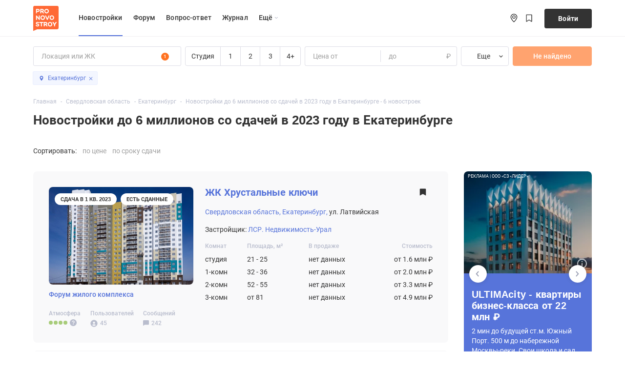

--- FILE ---
content_type: text/html; charset=UTF-8
request_url: https://ekb.pronovostroy.ru/novostroyki-ekaterinburg-do-6-millionov-sdacha-2023/
body_size: 18024
content:
<!DOCTYPE html>
<html>
<head>
    <meta charset="UTF-8">
    <title>                Новостройки до 6 миллионов со сдачей в 2023 году в Екатеринбурге
    </title>
    <meta name="description" content="                Купить новостройки до 6 миллионов со сдачей в 2023 году в Екатеринбурге.  Переходите и выбирайте квартиру, читайте отзывы, общайтесь с будущими соседями.
    ">
    <meta name="keywords" content="                до 6 миллионов, со сдачей в 2023 году, новостройки  в Екатеринбурге
    ">
        <meta property="og:title" content="                Новостройки до 6 миллионов со сдачей в 2023 году в Екатеринбурге
    "/>
    <meta property="og:site_name" content="Форум ProNovostroy"/>
    <meta property="og:type" content="website"/>
    <meta property="og:description" content="                Купить новостройки до 6 миллионов со сдачей в 2023 году в Екатеринбурге.  Переходите и выбирайте квартиру, читайте отзывы, общайтесь с будущими соседями.
    "/>
    <meta property="og:image" content="https://pronovostroy.ru/public/style_images/pronovostroy/meta_image.png"/>
        <meta name="viewport" content="width=device-width, initial-scale=1, maximum-scale=1, shrink-to-fit=no, minimum-scale=1, user-scalable=no, interactive-widget=resizes-content">
    <meta content="telephone=no" name="format-detection">
        <link rel="apple-touch-icon" sizes="180x180" href="https://pronovostroy.ru/public/style_images/pronovostroy/favicon/apple-touch-icon.png">
    <link rel="icon" type="image/png" sizes="32x32" href="https://pronovostroy.ru/public/style_images/pronovostroy/favicon/favicon-32x32.png">
    <link rel="icon" type="image/png" sizes="16x16" href="https://pronovostroy.ru/public/style_images/pronovostroy/favicon/favicon-16x16.png">
    <link rel="manifest" href="/public/style_images/pronovostroy/favicon/manifest.json">
    <link rel="mask-icon" href="https://pronovostroy.ru/public/style_images/pronovostroy/favicon/safari-pinned-tab.svg" color="#ff7f37">
    <link rel="shortcut icon" href="/public/style_images/pronovostroy/favicon/favicon.ico">
    <meta name="facebook-domain-verification" content="c5jqxk4ioeuzqlemyh8gan2nsn78dc" />
    <script>(function(w,d,s,l,i){w[l]=w[l]||[];w[l].push({'gtm.start': new Date().getTime(),event:'gtm.js'});var f=d.getElementsByTagName(s)[0], j=d.createElement(s),dl=l!='dataLayer'?'&l='+l:'';j.async=true;j.src= 'https://www.googletagmanager.com/gtm.js?id='+i+dl;f.parentNode.insertBefore(j,f);})
                (window,document,'script','dataLayer','GTM-53PQ39K');
                window.dataLayer = window.dataLayer || [];</script>
                    <link rel="canonical" href="https://ekb.pronovostroy.ru/novostroyki-ekaterinburg-do-6-millionov-sdacha-2023/"/>
        <meta name="apple-mobile-web-app-title" content="Pronovostroy.ru">
    <meta name="application-name" content="Pronovostroy.ru">
    <meta name="msapplication-TileColor" content="#b91d47">
    <meta name="msapplication-TileImage" content="https://pronovostroy.ru/public/style_images/pronovostroy/favicon/mstile-144x144.png">
    <meta name="msapplication-config" content="https://pronovostroy.ru/public/style_images/pronovostroy/favicon/browserconfig.xml">
    <meta name="yandex-verification" content="0aa65771ce561bca" />
    <meta name="theme-color" content="#ffffff">
    
    <style>
    body {
        font-family: "Roboto", Arial, Helvetica, sans-serif;
    }

    /* cyrillic-ext */
    @font-face {
        font-family: 'Roboto';
        font-style: normal;
        font-weight: 400;
        font-display: swap;
        src: local('Roboto'), local('Roboto-Regular'), url(//pronovostroy.ru/public/roboto/KFOmCnqEu92Fr1Mu72xKOzY.woff2) format('woff2'), url(/public/roboto/KFOmCnqEu92Fr1Mu72xKOzY.woff2) format('woff2'), url(/public/roboto/400.woff) format('woff');
        unicode-range: U+0460-052F, U+1C80-1C88, U+20B4, U+2DE0-2DFF, U+A640-A69F, U+FE2E-FE2F;
    }
    /* cyrillic */
    @font-face {
        font-family: 'Roboto';
        font-style: normal;
        font-weight: 400;
        font-display: swap;
        src: local('Roboto'), local('Roboto-Regular'), url(//pronovostroy.ru/public/roboto/KFOmCnqEu92Fr1Mu5mxKOzY.woff2) format('woff2'), url(/public/roboto/KFOmCnqEu92Fr1Mu5mxKOzY.woff2) format('woff2'), url(/public/roboto/400.woff) format('woff');
        unicode-range: U+0400-045F, U+0490-0491, U+04B0-04B1, U+2116;
    }
    /* latin-ext */
    @font-face {
        font-family: 'Roboto';
        font-style: normal;
        font-weight: 400;
        font-display: swap;
        src: local('Roboto'), local('Roboto-Regular'), url(//pronovostroy.ru/public/roboto/KFOmCnqEu92Fr1Mu7GxKOzY.woff2) format('woff2'), url(/public/roboto/KFOmCnqEu92Fr1Mu7GxKOzY.woff2) format('woff2'), url(/public/roboto/KFOmCnqEu92Fr1Mu7GxKOzY.woff2) format('woff2'), url(/public/roboto/400.woff) format('woff');
        unicode-range: U+0100-024F, U+0259, U+1E00-1EFF, U+2020, U+20A0-20AB, U+20AD-20CF, U+2113, U+2C60-2C7F, U+A720-A7FF;
    }
    /* latin */
    @font-face {
        font-family: 'Roboto';
        font-style: normal;
        font-weight: 400;
        font-display: swap;
        src: local('Roboto'), local('Roboto-Regular'), url(//pronovostroy.ru/public/roboto/KFOmCnqEu92Fr1Mu4mxK.woff2) format('woff2'), url(/public/roboto/KFOmCnqEu92Fr1Mu4mxK.woff2) format('woff2'), url(/public/roboto/400.woff) format('woff');
        unicode-range: U+0000-00FF, U+0131, U+0152-0153, U+02BB-02BC, U+02C6, U+02DA, U+02DC, U+2000-206F, U+2074, U+20AC, U+2122, U+2191, U+2193, U+2212, U+2215, U+FEFF, U+FFFD;
    }
    /* cyrillic-ext */
    @font-face {
        font-family: 'Roboto';
        font-style: normal;
        font-weight: 500;
        font-display: swap;
        src: local('Roboto Medium'), local('Roboto-Medium'), url(//pronovostroy.ru/public/roboto/KFOlCnqEu92Fr1MmEU9fCRc4EsA.woff2) format('woff2'), url(/public/roboto/KFOlCnqEu92Fr1MmEU9fCRc4EsA.woff2) format('woff2'), url(/public/roboto/500.woff) format('woff');
        unicode-range: U+0460-052F, U+1C80-1C88, U+20B4, U+2DE0-2DFF, U+A640-A69F, U+FE2E-FE2F;
    }
    /* cyrillic */
    @font-face {
        font-family: 'Roboto';
        font-style: normal;
        font-weight: 500;
        font-display: swap;
        src: local('Roboto Medium'), local('Roboto-Medium'), url(//pronovostroy.ru/public/roboto/KFOlCnqEu92Fr1MmEU9fABc4EsA.woff2) format('woff2'), url(/public/roboto/KFOlCnqEu92Fr1MmEU9fABc4EsA.woff2) format('woff2'), url(/public/roboto/500.woff) format('woff');
        unicode-range: U+0400-045F, U+0490-0491, U+04B0-04B1, U+2116;
    }

    /* latin-ext */
    @font-face {
        font-family: 'Roboto';
        font-style: normal;
        font-weight: 500;
        font-display: swap;
        src: local('Roboto Medium'), local('Roboto-Medium'), url(//pronovostroy.ru/public/roboto/KFOlCnqEu92Fr1MmEU9fChc4EsA.woff2) format('woff2'), local('Roboto-Medium'), url(/public/roboto/KFOlCnqEu92Fr1MmEU9fChc4EsA.woff2) format('woff2'), url(/public/roboto/500.woff) format('woff');
        unicode-range: U+0100-024F, U+0259, U+1E00-1EFF, U+2020, U+20A0-20AB, U+20AD-20CF, U+2113, U+2C60-2C7F, U+A720-A7FF;
    }
    /* latin */
    @font-face {
        font-family: 'Roboto';
        font-style: normal;
        font-weight: 500;
        font-display: swap;
        src: local('Roboto Medium'), local('Roboto-Medium'), url(//pronovostroy.ru/public/roboto/KFOlCnqEu92Fr1MmEU9fBBc4.woff2) format('woff2'), url(/public/roboto/KFOlCnqEu92Fr1MmEU9fBBc4.woff2) format('woff2'), url(/public/roboto/500.woff) format('woff');
        unicode-range: U+0000-00FF, U+0131, U+0152-0153, U+02BB-02BC, U+02C6, U+02DA, U+02DC, U+2000-206F, U+2074, U+20AC, U+2122, U+2191, U+2193, U+2212, U+2215, U+FEFF, U+FFFD;
    }
    /* cyrillic-ext */
    @font-face {
        font-family: 'Roboto';
        font-style: normal;
        font-weight: 700;
        font-display: swap;
        src: local('Roboto Bold'), local('Roboto-Bold'), url(//pronovostroy.ru/public/roboto/KFOlCnqEu92Fr1MmWUlfCRc4EsA.woff2) format('woff2'), url(/public/roboto/KFOlCnqEu92Fr1MmWUlfCRc4EsA.woff2) format('woff2'), url(/public/roboto/700.woff) format('woff');
        unicode-range: U+0460-052F, U+1C80-1C88, U+20B4, U+2DE0-2DFF, U+A640-A69F, U+FE2E-FE2F;
    }
    /* cyrillic */
    @font-face {
        font-family: 'Roboto';
        font-style: normal;
        font-weight: 700;
        font-display: swap;
        src: local('Roboto Bold'), local('Roboto-Bold'), url(//pronovostroy.ru/public/roboto/KFOlCnqEu92Fr1MmWUlfABc4EsA.woff2) format('woff2'), url(/public/roboto/KFOlCnqEu92Fr1MmWUlfABc4EsA.woff2) format('woff2'), url(/public/roboto/700.woff) format('woff');
        unicode-range: U+0400-045F, U+0490-0491, U+04B0-04B1, U+2116;
    }
    /* latin-ext */
    @font-face {
        font-family: 'Roboto';
        font-style: normal;
        font-weight: 700;
        font-display: swap;
        src: local('Roboto Bold'), local('Roboto-Bold'), url(//pronovostroy.ru/public/roboto/KFOlCnqEu92Fr1MmWUlfChc4EsA.woff2) format('woff2'),  url(/public/roboto/KFOlCnqEu92Fr1MmWUlfChc4EsA.woff2) format('woff2'), url(/public/roboto/700.woff) format('woff');
        unicode-range: U+0100-024F, U+0259, U+1E00-1EFF, U+2020, U+20A0-20AB, U+20AD-20CF, U+2113, U+2C60-2C7F, U+A720-A7FF;
    }
    /* latin */
    @font-face {
        font-family: 'Roboto';
        font-style: normal;
        font-weight: 700;
        font-display: swap;
        src: local('Roboto Bold'), local('Roboto-Bold'), url(//pronovostroy.ru/public/roboto/KFOlCnqEu92Fr1MmWUlfBBc4.woff2) format('woff2'),, url(/public/roboto/KFOlCnqEu92Fr1MmWUlfBBc4.woff2) format('woff2'), url(/public/roboto/700.woff) format('woff');
        unicode-range: U+0000-00FF, U+0131, U+0152-0153, U+02BB-02BC, U+02C6, U+02DA, U+02DC, U+2000-206F, U+2074, U+20AC, U+2122, U+2191, U+2193, U+2212, U+2215, U+FEFF, U+FFFD;
    }
</style>

    <link id="font-link" href="/engine/public/spublic/oldBrowser.css" rel="none" media="only print">                    <link rel="preload" href="/build/app-newbuilding.8d859668.css" as="style">
            <link rel="stylesheet" href="/build/app-newbuilding.8d859668.css">
            <script>
        if(!window['Promise']) {
            window.oldBrowser = 1;
        }
    </script><script nomodule
            src="https://polyfill.io/v3/polyfill.min.js?features=MediaQueryList.prototype.addEventListener%2Cdocument.querySelector%2CMediaQueryList.prototype.removeEventListener%2CNodeList.prototype.forEach%2CObject.entries%2CElement.prototype.append%2CCustomEvent%2CURLSearchParams%2CNumber.isNaN%2CPromise%2CHTMLTemplateElement"></script>
    <script>
        var ipbAjaxHash = "6f635f1c99cd7788eeda13a69a4b6a2b";
    </script>
                        <meta name="yandex-verification" content="be92771b03bd5586" />
</head>




<body class="page">
<script>
  var _n = [];
  function pnx(_id, nlink) {
    _id = parseInt(_id);
    if(nlink.length) { _n.push({id: _id, link: nlink}); }
  }
</script>
<noscript><iframe src="https://www.googletagmanager.com/ns.html?id=GTM-53PQ39K" height="0" width="0" style="display:none;visibility:hidden"></iframe></noscript><div class="pn2-section-main live-expanded">
        <div id="#wrapper" class="page__wrapper">
        <div class="callibriCustomCalltrackingWrapper"></div>
                <script>
        var sParams = {"fstat_price_to":6000000,"completion":"2023","c":"161531"};
        var metrikaAdditionalEvents = ['listing_page'];
        var newton_callback_id = '23ef33977b5fb9c1bfc9f42c921ae252';
        var newton_callback_btn = false;
    </script>


    
                                <svg class="sr-only" width="0" height="0" style="overflow: hidden; display: none">
        <symbol xmlns="http://www.w3.org/2000/svg" id="i-logo-a101" viewBox="0 0 48 48" fill="none"><path d="M46 24c0 12.15-9.85 22-22 22S2 36.15 2 24 11.85 2 24 2s22 9.85 22 22z" fill="#EE2F3A"/><path d="M22.587 30.895H20.05V20.611l-2.233 1.18-1.063-2.079 3.291-1.871.73-.401a1.37 1.37 0 01.54-.111c.707 0 1.272.648 1.272 1.453v12.111zM42.434 18.774v12.12h-2.533V20.607l-2.233 1.179-1.059-2.074 3.29-1.87.726-.402c.161-.075.353-.116.545-.116.704 0 1.27.653 1.27 1.45 0 .037-.006-.033-.006 0zM32.34 26.96c-.508.837-1.187 1.256-2.06 1.256-.864 0-1.547-.419-2.072-1.255-.521-.849-.778-1.875-.778-3.095 0-1.212.257-2.241.778-3.078.525-.851 1.209-1.267 2.073-1.267.872 0 1.551.416 2.058 1.267.528.837.776 1.866.776 3.078 0 1.22-.248 2.246-.776 3.095zm1.798-7.779c-.963-1.323-2.258-2-3.896-2-2.209 0-3.93 1.44-4.769 3.481-.408 1.012-.598 2.112-.598 3.328 0 2.418.815 4.553 2.469 5.842.836.653 1.797.971 2.898.971 1.638 0 2.971-.678 3.928-2.003.981-1.332 1.426-2.935 1.426-4.81 0-1.87-.48-3.48-1.458-4.809zM9.735 25.778l1.738-4.185 1.736 4.185H9.735zm2.8-7.738a1.17 1.17 0 00-1.063-.724c-.44 0-.828.263-1.022.647L4.88 30.894H7.6l1.208-2.898h5.332l1.204 2.899h2.724L12.535 18.04z" fill="#fff"/></symbol>
    </svg>
    <header id="mainHeader" class="pn3-header">        <div class="container clearfix">

            <a href="/" class="logo">
                <img src="//pronovostroy.ru/public/style_images/pronovostroy/general/logo2.svg" alt="Pronovostroy" width="52px" height="52px" class="logo__img">
            </a>

            <div class="pn3-navigation__desktop">
                <nav class="pn3-navigation">
                    <ul class="pn3-navigation__top">
                        <li><a href="/novostroyki/"  class="active" >Новостройки</a></li>
                        <li><a href="/forum/"  >Форум</a></li>                        <li class="_li-991-inv"><a href="/company/hotline/">Вопрос-ответ</a></li>
                        <li class="_li-991-inv"><a href="/news/"  >Журнал</a></li>

                                                <li class="pn3-navigation__more--li"><a class="pn3-navigation__more--li__link" href="#more">Eщё <svg width="16" height="16"><use xlink:href="#more-ico"></use></svg></a>
                            <div class="pn3-navigation__more-dropdown">
                                <ul>
                                                                        <li class="_li-991-visible"><a href="/company/hotline/">Вопрос-ответ</a></li>
                                    <li class="_li-991-visible"><a href="/news/">Журнал</a></li>

                                                                        <li class="settlement--li"><a href="/poselki/" >Посёлки</a></li>
                                </ul>
                            </div>
                        </li>

                        </ul>
                </nav>

                <div class="pn3-header__search">
                    <div class="pn3-header__search_container" id="header-search-block">
                        <input class="pn3-header__search__inp" type="search" id="header-search-inp" name="header-search"
                               placeholder="Название района, ЖК, застройщика">
                        <label for="header-search-inp" class="_i-before">
                            <svg class="icon" width="20" height="20">
                                <use xlink:href="/public/pn-sprite.svg#pn-search-loupe"></use>
                            </svg>
                        </label>
                        <label data-toggle="clear-input" for="header-search-inp" class="_i-after">
                            <svg class="icon icon-close" width="22" height="22">
                                <use xlink:href="/public/pn-sprite.svg#close"></use>
                            </svg>
                        </label>
                        <span id="v-hsr"></span>
                    </div>
                </div>


                <div class="pn3-location">
                    <a href="#" id="topSearch" class="pn3-location__search"></a>
                    <div class="pn3-location__region">
                        <a href="#" class="pn3-location__select location--modal">
                            <span class="pn3-location__icon">
                                <svg width="24" height="24"><use xlink:href="#location-ico"></use></svg>
                            </span>
                            <span class="pn3-location__name">Свердловская область</span>                        </a>
                    </div>

                    <!-- bookmarks -->
                    <div class="pn3-location__user pn3-location__user-bookmark">
                        <a href="#" class="topline-bookmark__btn pn3-location__element--trigger">
                            <svg width="24" height="24"><use xlink:href="#bookmark-ico"></use></svg>
                            <span class="topline-bookmark__btn__count"></span>
                        </a>
                    </div>

                                            <a href="/login" data-toggle="modal" data-target="#inline_login_form" class="pn3-location__enter">Войти</a>
                    </div>
            </div>

                        <div class="pn3-navigation__mobile">

                <div class="pn3-navigation__mobile-elements">
                    <a href="/" class="logo--mobile"><img width="40px" height="40px" src="//pronovostroy.ru/public/style_images/pronovostroy/general/logo2.svg"
                                                          alt="Pronovostroy" class="logo__img"></a>
                    <div class="_triggers_bar ml-auto d-flex align-items-center">
                        <a href="#" class="pn3-navigation__mobile-search js-toggle-mobile-search"><textarea style="opacity: 0"></textarea></a>

                        <!-- bookmarks -->
                        <div class="pn3-location__user-bookmark">
                            <a href="#" class="topline-bookmark__btn pn3-location__mobile-element--trigger">
                                <svg width="24" height="24"><use xlink:href="#bookmark-ico"></use></svg>
                                <span class="topline-bookmark__btn__count"></span>
                            </a>
                        </div><a href="/login" data-toggle="modal" data-target="#inline_login_form"
                               class="pn3-navigation__mobile-user pn3-location__mobile-element--trigger">
                                <svg width="24" height="24"><use xlink:href="#user-ico"></use></svg>
                            </a><a href="#" id="topMenuBurger" class="pn3-navigation__mobile-burger"></a>
                    </div>
                </div>

                <nav class="pn3-navigation__mobile-menu">
                    <div class="d-flex flex-column pn3-navigation__mobile-menu__container sr-only"></div>
                </nav></div>
        </div>
    </header>
    <span id="v-hsr-mobile"></span>
    <div class="container" id="header-alert">
        <noscript>
            <div class="alert alert-danger mt-3" role="alert">
                <p><strong>Для работы с сайтом необходима поддержка Javascript!</strong></p>
                <p>Включите Javascript или обновите ваш браузер</p>
            </div>
        </noscript>
    </div>

    <svg xmlns="http://www.w3.org/2000/svg" class="sr-only">
        <symbol id="more-ico" viewBox="0 0 16 16" fill="none">
            <path d="M5 7L7.82843 9.82843L10.6569 7" stroke="#979CB1"/>
        </symbol>

        <symbol id="bookmark-ico--filled" viewBox="0 0 18 19">
            <path d="M13.6667 2.38892H4.33339C3.4755 2.38892 2.77783 3.02678 2.77783 3.81114V7.56296V8.0778V16.6111L9.00005 13.3599L15.2223 16.6111V8.0778V7.56296V3.81114C15.2223 3.02678 14.5246 2.38892 13.6667 2.38892Z"/>
        </symbol>

        <symbol id="bookmark-ico" viewBox="0 0 24 25">
            <path d="M5.75 4C5.75 3.86193 5.86193 3.75 6 3.75H18C18.1381 3.75 18.25 3.86193 18.25 4V19.1683C18.25 19.3661 18.0312 19.4856 17.8648 19.3786L12.9463 16.2167C12.3699 15.8462 11.6301 15.8462 11.0537 16.2167L6.13519 19.3786C5.96881 19.4856 5.75 19.3661 5.75 19.1683V4Z" stroke-width="1.5"/>
        </symbol>
        <symbol id="location-ico" viewBox="0 0 24 25">
            <path fill-rule="evenodd" clip-rule="evenodd"
                  d="M13.9749 11.6365C13.3185 12.2694 12.4283 12.625 11.5 12.625C10.5717 12.625 9.6815 12.2694 9.02513 11.6365C8.36875 11.0035 8 10.1451 8 9.25C8 8.35489 8.36875 7.49645 9.02513 6.86351C9.6815 6.23058 10.5717 5.875 11.5 5.875C12.4283 5.875 13.3185 6.23058 13.9749 6.86351C14.6313 7.49645 15 8.35489 15 9.25C15 10.1451 14.6313 11.0035 13.9749 11.6365ZM9.85008 10.841C10.2877 11.2629 10.8812 11.5 11.5 11.5C12.1188 11.5 12.7123 11.2629 13.1499 10.841C13.5875 10.419 13.8333 9.84674 13.8333 9.25C13.8333 8.65326 13.5875 8.08097 13.1499 7.65901C12.7123 7.23705 12.1188 7 11.5 7C10.8812 7 10.2877 7.23705 9.85008 7.65901C9.4125 8.08097 9.16667 8.65326 9.16667 9.25C9.16667 9.84674 9.4125 10.419 9.85008 10.841Z"/>
            <path fill-rule="evenodd" clip-rule="evenodd"
                  d="M18.5 9.25C18.5 14.1032 11.5 20.5 11.5 20.5C11.5 20.5 4.5 14.1032 4.5 9.25C4.5 7.45979 5.2375 5.7429 6.55025 4.47703C7.86301 3.21116 9.64348 2.5 11.5 2.5C13.3565 2.5 15.137 3.21116 16.4497 4.47703C17.7625 5.7429 18.5 7.45979 18.5 9.25ZM14.0737 16.0113C14.9207 14.9425 15.749 13.7522 16.3603 12.5575C16.9775 11.3504 17.3333 10.2197 17.3333 9.25C17.3333 7.75816 16.7188 6.32742 15.6248 5.27252C14.5308 4.21763 13.0471 3.625 11.5 3.625C9.9529 3.625 8.46917 4.21763 7.37521 5.27252C6.28125 6.32742 5.66667 7.75816 5.66667 9.25C5.66667 10.2197 6.02133 11.3504 6.63967 12.5575C7.251 13.7522 8.07933 14.9425 8.92633 16.0113C9.7298 17.0188 10.5889 17.984 11.5 18.9025C12.411 17.984 13.2702 17.0188 14.0737 16.0113Z"/>
        </symbol>
        <symbol id="notify-ico" viewBox="0 0 24 25">
            <path fill-rule="evenodd" clip-rule="evenodd"
                  d="M13.7686 4.75597C13.9163 4.49401 14 4.19528 14 3.87821C14 2.8409 13.1046 2 12 2C10.8954 2 10 2.8409 10 3.87821C10 4.19528 10.0837 4.49401 10.2314 4.75597C7.07774 5.55412 4.75 8.43775 4.75 11.8604V17.4041C4.33579 17.4041 4 17.7399 4 18.1541C4 18.5683 4.33579 18.9041 4.75 18.9041H8.28179C8.52521 20.6848 10.1346 22.0018 12 22.0018C13.8654 22.0018 15.4748 20.6848 15.7182 18.9041H19.25C19.6642 18.9041 20 18.5683 20 18.1541C20 17.7399 19.6642 17.4041 19.25 17.4041V11.8604C19.25 8.43775 16.9223 5.55412 13.7686 4.75597ZM12.5 3.87821C12.5 3.9997 12.3663 4.25642 12 4.25642C11.6337 4.25642 11.5 3.9997 11.5 3.87821C11.5 3.75672 11.6337 3.5 12 3.5C12.3663 3.5 12.5 3.75672 12.5 3.87821ZM6.25 11.8604C6.25 8.63607 8.83232 6.0367 12 6.0367C15.1677 6.0367 17.75 8.63607 17.75 11.8604V17.4041H6.25V11.8604ZM12 20.5018C10.9001 20.5018 10.0376 19.7946 9.80944 18.9041H14.1906C13.9624 19.7946 13.0999 20.5018 12 20.5018Z"
                  />
        </symbol>
        <symbol id="user-ico" viewBox="0 0 24 25">
            <path fill-rule="evenodd" clip-rule="evenodd"
                  d="M12 12C13.6569 12 15 10.6569 15 9C15 7.34315 13.6569 6 12 6C10.3431 6 9 7.34315 9 9C9 10.6569 10.3431 12 12 12ZM12 10.5C12.8284 10.5 13.5 9.82843 13.5 9C13.5 8.17157 12.8284 7.5 12 7.5C11.1716 7.5 10.5 8.17157 10.5 9C10.5 9.82843 11.1716 10.5 12 10.5Z"/>
            <path fill-rule="evenodd" clip-rule="evenodd"
                  d="M12 22C17.5228 22 22 17.5228 22 12C22 6.47715 17.5228 2 12 2C6.47715 2 2 6.47715 2 12C2 17.5228 6.47715 22 12 22ZM17.75 18.2601C19.4405 16.7065 20.5 14.477 20.5 12C20.5 7.30558 16.6944 3.5 12 3.5C7.30558 3.5 3.5 7.30558 3.5 12C3.5 14.477 4.55949 16.7065 6.25 18.2601V18C6.25 15.9289 7.92893 14.25 10 14.25H14C16.0711 14.25 17.75 15.9289 17.75 18V18.2601ZM16.25 19.3629V18C16.25 16.7574 15.2426 15.75 14 15.75H10C8.75736 15.75 7.75 16.7574 7.75 18V19.3629C9.00024 20.0861 10.4518 20.5 12 20.5C13.5482 20.5 14.9998 20.0861 16.25 19.3629Z"/>
        </symbol>
        <symbol id="inbox-ico" viewBox="0 0 24 25">
            <path fill-rule="evenodd" clip-rule="evenodd"
                  d="M3 6C3 5.44772 3.44772 5 4 5H20C20.5523 5 21 5.44772 21 6V18C21 18.5523 20.5523 19 20 19H4C3.44772 19 3 18.5523 3 18V6ZM4.5 7.51964V17.5H19.5V7.50791L13.2316 13.7763C12.5482 14.4598 11.4401 14.4598 10.7567 13.7763L4.5 7.51964ZM18.3866 6.5H5.60168L11.8174 12.7157C11.915 12.8133 12.0733 12.8133 12.1709 12.7157L18.3866 6.5Z"/>
        </symbol>
    </svg>



        
        <div class="lst-wrp">
        <div class="pn2-listing-wrapper pn2-listing-wrapper--ins-progress" id="search-wrapper">
            <div id="newbuilding-search-panel">
                <div class="n-filter n-filter--header ">
    <div class="n-filter__toggle">
        <div class="n-filter__container container">
            <button title="Параметры поиска" class="n-filter__btn n-filter__btn--toggle n-btn n-btn--block n-btn--accent"><span class="n-btn__text">Параметры поиска</span></button>
        </div>
    </div>
    <div class="n-filter__dropdown n-form ">
        <div class="n-filter__content">
            <div class="n-filter__header">
                <div class="n-filter__container container">
                    <div class="n-filter__row n-filter__row--around n-filter__row--header">
                        <div class="n-filter__col n-filter__col--search">
                            <div class="n-form__search n-placeholder">
                                <div class="n-form__wrapper"><input type="text" maxlength="48" placeholder="Локация или ЖК" class="n-form__control">
                                    <div class="n-form__nav"></div>
                                </div>
                            </div>
                        </div>
                        <div class="n-filter__col n-filter__col--type">
                            <div class="n-form__group n-form__group--selector n-placeholder">
                                <div class="n-form__selector"><label class="n-form__selector-label"><input
                                            type="checkbox" name="rooms[]" class="sr-only">
                                        <div class="n-form__selector-text">Студия</div>
                                    </label></div>
                                <div class="n-form__selector"><label class="n-form__selector-label"><input
                                            type="checkbox" name="rooms[]" class="sr-only">
                                        <div class="n-form__selector-text">1</div>
                                    </label></div>
                                <div class="n-form__selector"><label class="n-form__selector-label"><input
                                            type="checkbox" name="rooms[]" class="sr-only">
                                        <div class="n-form__selector-text">2</div>
                                    </label></div>
                                <div class="n-form__selector"><label class="n-form__selector-label"><input
                                            type="checkbox" name="rooms[]" class="sr-only">
                                        <div class="n-form__selector-text">3</div>
                                    </label></div>
                                <div class="n-form__selector"><label
                                        class="n-form__selector-label"><input
                                            type="checkbox" name="rooms[]" class="sr-only">
                                        <div class="n-form__selector-text">4+</div>
                                    </label></div>
                            </div>
                        </div>
                        <div class="n-filter__col n-filter__col--price">
                                <div class="n-form__group n-form__group--from-to n-form__group--price n-placeholder">
                                    <div class="n-form__wrapper"><input maxlength="15" type="text" id="input-minmax-4min" name="input-minmax-4min"
                                            class="n-form__control"> <label for="input-minmax-4min"
                                            class="n-form__label n-form__label--placeholder">Цена от</label> <label for="input-minmax-4min"
                                            class="n-form__label">от</label> <button title="Очистить" class="n-form__btn n-form__btn--clean btn"><svg
                                                width="24px" height="24px" class="n-btn__icon n-icon n-icon--close">
                                                <use xlink:href="/public/pn-sprite.svg#n-plus"></use>
                                            </svg></button></div>
                                    <div class="n-form__wrapper"><input maxlength="15" type="text" id="input-minmax-4max" name="input-minmax-4max"
                                            class="n-form__control"> <label for="input-minmax-4max" class="n-form__label">до</label> <label
                                            for="input-minmax-4max" class="n-form__label n-form__label--after">₽</label> <button title="Очистить"
                                            class="n-form__btn n-form__btn--clean btn"><svg width="24px" height="24px"
                                                class="n-btn__icon n-icon n-icon--close">
                                                <use xlink:href="/public/pn-sprite.svg#n-plus"></use>
                                            </svg></button></div>
                                </div>                        </div>
                        <div class="n-filter__col n-filter__col--toggle">
                            <button class="n-filter__btn n-filter__btn--toggle-header n-btn n-placeholder">Еще</button>
                        </div>
                        <div class="n-filter__col ml-auto text-right n-filter__col--search-btn ">
                            <button class="n-filter__btn n-btn n-btn--accent n-btn--accent--panel n-placeholder">Поиск</button>
                        </div>
                    </div>
                </div>
            </div>
            <div>
            </div>
        </div>
    </div>
</div>

            </div>
        </div>
                            <div id="content" class="page__content">
                <div class="container --extend-space pn2-listing-wrapper">
                    <div class="page__row row">
                        <div class="page__col col">
                            <main id="main" role="main" class="page__main --overhide">

                                                                    
<div class="breadcrumbs pn3-breadcrumbs">
    <ul itemscope itemtype="https://schema.org/BreadcrumbList">
        <li itemprop="itemListElement" itemscope="" itemtype="https://schema.org/ListItem">
            <a itemprop="item" class="n-breadcrumb__link" href="/" title="Москва и Московская область">
                <span itemprop="name">Главная</span></a>
            <meta itemprop="position" content="3">
        </li>
        <li itemprop="itemListElement" itemscope itemtype="https://schema.org/ListItem">
                                        <a itemprop="item" href="https://ekb.pronovostroy.ru/novostroyki/"
                       title="Свердловская область" class="n-breadcrumb__link">
                        <span itemprop="name">Свердловская область</span></a>
                    <meta itemprop="position" content="1">
                </li><li itemprop="itemListElement" itemscope itemtype="https://schema.org/ListItem">
                <a itemprop="item" class="n-breadcrumb__link" href="https://ekb.pronovostroy.ru/novostroyki-ekaterinburg/"
                   title="Екатеринбург">
                    <span itemprop="name">Екатеринбург</span></a>
                <meta itemprop="position" content="3"/>
            </li>                    <li class="pn3-breadcrumbs__last-item" itemprop="itemListElement" itemscope itemtype="https://schema.org/ListItem">
                                    <span itemprop="name">Новостройки до 6 миллионов со сдачей в 2023 году в Екатеринбурге - 6 новостроек</span>
                                <meta itemprop="position" content="4"/>
            </li>
        

    </ul>
</div>

                                                                    <header class="object__header">
                                        <h1 class="page__title">                Новостройки до 6 миллионов со сдачей в 2023 году в Екатеринбурге
    </h1>
                                    </header>

                                    <ul class="n-tags__list"></ul>

                                                                                                        
                                <div class="object pn2-listing-wrapper">
                                                                            <div class="page__nav page__nav--sort">
                                            <nav class="n-nav n-nav--sort" aria-label="Меню сортировки">
                                                <div class="n-nav__content">
                                                    <div class="n-nav__title">Сортировать:</div>
                                                    <ul class="n-nav__list">
                                                        <li class="n-nav__item"><a class="n-nav__link "  class="sortable" href="/novostroyki-ekaterinburg-do-6-millionov-sdacha-2023/?sort=flat_price_min&amp;direction=asc" title="по цене">по цене</a></li>
                                                        <li class="n-nav__item"><a class="n-nav__link "  class="sortable" href="/novostroyki-ekaterinburg-do-6-millionov-sdacha-2023/?sort=_completion_order&amp;direction=asc" title="по сроку сдачи">по сроку сдачи</a></li>
                                                    </ul>
                                                </div>
                                            </nav>
                                        </div>
                                                                        
                                                                        
                                </div>
                            </main>
                        </div>
                    </div>


                    <section class="nb-list--section">
                                                    <div class="row nb-list--section--row">
                                <div class="col col-xs-12 col-xl-9">
                                    <div class="nb-list--section__wrapper">
                                                                                                                                                                                                                                                                                                                
                                                <article class="nb-item nb-item--row" data-s="431668536">
    <a href="/zhk-hrustalnye-klyuchi-n431668536/" target="_blank" class="nb-item__abs_link"></a>
    <div class="nb-item__left">
        <div class="nb-item__gallery">

            <div class="nb-item__gallery__tags">
                <span>Сдача в
                        1 кв. 2023</span>
    <span>Есть сданные</span></div>

                        <div class="swiper-container nb-item__gallery__swiper-container">
                                <div class="swiper-wrapper">
                    <div class="swiper-slide nb-item__gallery__slide" itemscope itemtype="http://schema.org/ImageObject">
                                <meta itemprop="name" content="Хрустальные ключи | ЖК Хрустальные ключи - фото 1">
                                <meta itemprop="description" content="ЖК Хрустальные ключи - фото 1">
                                <meta itemprop="url" content="https://cdn.pronovostroy.ru/object/2019-02-21/5c6e545d50bd262d26091f72/images/5c6e94f1b8072.jpg"><img class="nb-item__gallery____img"  width="296px" height="200px" src="https://cdn.pronovostroy.ru/object/2019-02-21/5c6e545d50bd262d26091f72/images/576x424/5c6e94f1b8072.jpg"
                                         itemprop="contentUrl" loading="lazy" alt="ЖК Хрустальные ключи - фото 1"
                                         title="ЖК Хрустальные ключи - фото 1"></div><div class="swiper-slide nb-item__gallery__slide" itemscope itemtype="http://schema.org/ImageObject">
                                <meta itemprop="name" content="Хрустальные ключи | ЖК Хрустальные ключи - фото 2">
                                <meta itemprop="description" content="ЖК Хрустальные ключи - фото 2">
                                <meta itemprop="url" content="https://cdn.pronovostroy.ru/object/2019-02-21/5c6e545d50bd262d26091f72/images/5c6e94f1b821a.jpg"><img class="nb-item__gallery____img"  width="296px" height="200px" data-original="https://cdn.pronovostroy.ru/object/2019-02-21/5c6e545d50bd262d26091f72/images/5c6e94f1b821a.jpg"
                                         data-src="https://cdn.pronovostroy.ru/object/2019-02-21/5c6e545d50bd262d26091f72/images/576x424/5c6e94f1b821a.jpg" alt=""
                                         title="ЖК Хрустальные ключи - фото 2"></div><div class="swiper-slide nb-item__gallery__slide" itemscope itemtype="http://schema.org/ImageObject">
                                <meta itemprop="name" content="Хрустальные ключи | ЖК Хрустальные ключи - фото 3">
                                <meta itemprop="description" content="ЖК Хрустальные ключи - фото 3">
                                <meta itemprop="url" content="https://cdn.pronovostroy.ru/object/2019-02-21/5c6e545d50bd262d26091f72/images/5c6e94f1b82b9.jpg"><img class="nb-item__gallery____img"  width="296px" height="200px" data-original="https://cdn.pronovostroy.ru/object/2019-02-21/5c6e545d50bd262d26091f72/images/5c6e94f1b82b9.jpg"
                                         data-src="https://cdn.pronovostroy.ru/object/2019-02-21/5c6e545d50bd262d26091f72/images/576x424/5c6e94f1b82b9.jpg" alt=""
                                         title="ЖК Хрустальные ключи - фото 3"></div><div class="swiper-slide nb-item__gallery__slide" itemscope itemtype="http://schema.org/ImageObject">
                                <meta itemprop="name" content="Хрустальные ключи | ЖК Хрустальные ключи - фото 4">
                                <meta itemprop="description" content="ЖК Хрустальные ключи - фото 4">
                                <meta itemprop="url" content="https://cdn.pronovostroy.ru/object/2019-02-21/5c6e545d50bd262d26091f72/images/5c6e94f1b8392.jpg"><img class="nb-item__gallery____img"  width="296px" height="200px" data-original="https://cdn.pronovostroy.ru/object/2019-02-21/5c6e545d50bd262d26091f72/images/5c6e94f1b8392.jpg"
                                         data-src="https://cdn.pronovostroy.ru/object/2019-02-21/5c6e545d50bd262d26091f72/images/576x424/5c6e94f1b8392.jpg" alt=""
                                         title="ЖК Хрустальные ключи - фото 4"></div></div>

                                <div class="swiper-pagination nb-item__gallery__swiper-pagination"></div>

                                <div class="nb-item__gallery__swiper-button swiper-button-prev"></div>
                <div class="nb-item__gallery__swiper-button swiper-button-next"></div>
            </div>
        </div>

        <div class="nb-item__phrase">
            </div>

        <div class="nb-item__forum">

                            <div class="nb-item__forum__link-wrapper">
                    <a href="https://ekb.pronovostroy.ru/forum/8365-жк-хрустальные-ключи/" class="nb-item_forum__link" target="_blank" title="перейти к форуму ЖК Хрустальные ключи">Форум жилого комплекса</a>
                </div>
            
            <div class="nb-item__rating">
                <div class="nb-item__rating-element"><div class="title" title="Отличная">Атмосфера</div>
                        <div class="rate-bubbles bubbles-4 n-emo-best" title="Отличная">
                            <span class="bubbles__item"></span>
                            <span class="bubbles__item"></span>
                            <span class="bubbles__item"></span>
                            <span class="bubbles__item"></span>
                            <a href="#" class="bubbles__question" data-toggle="popover" data-placement="top" tabindex="0" data-trigger="focus" data-html="true" data-offset="0,10" data-content="<span class='close'>×</span><div class='tip__atmo'><b>Атмосфера на форуме</b> - это визуальный индикатор, который показывает насколько позитивно в целом пользователи воспринимают ЖК. Кроме того, он позволяет посетителям форума составить первое общее впечатление о ЖК.</div>" data-original-title="" title=""></a>
                        </div></div>
                <div class="nb-item__rating-element">
                    <div class="title">Пользователей</div>
                    <div class="users">
                        <span class="users__icon"></span>
                        <span class="users__count">45</span>
                    </div>
                </div>
                <div class="nb-item__rating-element">
                    <div class="title">Сообщений</div>
                    <div class="messages">
                        <span class="users__icon"></span>
                        <span class="users__count">242</span>
                    </div>
                </div>
            </div>
        </div>

    </div>

    <div class="nb-item__right">
        <div class="nb-item__props">
            <div class="nb-item__descr__tr d-flex">
                <a target="_blank" href="/zhk-hrustalnye-klyuchi-n431668536/" class="nb-item__descr__ttl mr-2">ЖК <span>Хрустальные ключи</span></a>
                <a class="js--bookmark-ctrl bookmark-ctrl ml-auto" title="В закладки" data-bookmark-type="zhk-list" data-bookmark-id="431668536" href="#"><span class="bookmark-btn-ico" style="margin-top: -9px;"><svg width="18" height="19"><use xlink:href="#bookmark-ico--filled"></use></svg></span></a>
            </div>
            <div class="nb-item__descr__tr"></div>
            <div class="nb-item__descr__tr nb-item__descr__tr--location">
                <span class="_addr" data-addr="ул. Латвийская">
                                            <a href="https://ekb.pronovostroy.ru/novostroyki/"
                           title="Свердловская область">Свердловская область,</a>
                                                                                                        <a href="https://ekb.pronovostroy.ru/novostroyki-ekaterinburg/"
                           title="Екатеринбург">Екатеринбург,</a>
                                                                                <span>ул. Латвийская</span>
                </span>
                            </div>

            <div class="nb-item__descr__tr nb-item__descr__tr--developer">
                                    Застройщик:  <a target="_blank" rel="nofollow" href="/lsr.-nedvizhimost-ural-zastrojshchik-9663543/">ЛСР. Недвижимость-Урал</a>
                
                            </div>


        <div class="nb-item__products">
            <div class="nb-item__descr__products__table">
                                    <div class="nb-item__descr__products__table__tr nb-item__descr__products__table__tr--title">
                        <span class="_td">Комнат</span>
                        <span class="_td">Площадь, м²</span>
                        <span class="_td">В продаже</span>
                        <span class="_td">Стоимость</span>
                    </div>
                                            <div class="nb-item__descr__products__table__tr">
                                                        <span class="_td">студия</span>
                                                        <span class="_td">21 - 25 <span class="_m2">м²</span></span>
                                                        <span class="_td">нет данных</span>
                                                        <span class="_td">от 1.6 млн ₽</span>
                        </div>
                                            <div class="nb-item__descr__products__table__tr">
                                                        <span class="_td">1-комн</span>
                                                        <span class="_td">32 - 36 <span class="_m2">м²</span></span>
                                                        <span class="_td">нет данных</span>
                                                        <span class="_td">от 2.0 млн ₽</span>
                        </div>
                                            <div class="nb-item__descr__products__table__tr">
                                                        <span class="_td">2-комн</span>
                                                        <span class="_td">52 - 55 <span class="_m2">м²</span></span>
                                                        <span class="_td">нет данных</span>
                                                        <span class="_td">от 3.3 млн ₽</span>
                        </div>
                                            <div class="nb-item__descr__products__table__tr">
                                                        <span class="_td">3-комн</span>
                                                        <span class="_td">от 81 <span class="_m2">м²</span></span>
                                                        <span class="_td">нет данных</span>
                                                        <span class="_td">от 4.9 млн ₽</span>
                        </div>
                                                </div>
        </div>
        <div class="nb-item__buy-action"></div>
    </div>
    </div>
</article>

                                                
                                                                                                                                                
                                            
                                                <article class="nb-item nb-item--row" data-s="431788510">
    <a href="/zhk-michurinskiy-n431788510/" target="_blank" class="nb-item__abs_link"></a>
    <div class="nb-item__left">
        <div class="nb-item__gallery">

            <div class="nb-item__gallery__tags">
                <span>Сдача в
                        3 кв. 2023</span>
    <span>Есть сданные</span></div>

                        <div class="swiper-container nb-item__gallery__swiper-container">
                                <div class="swiper-wrapper">
                    <div class="swiper-slide nb-item__gallery__slide" itemscope itemtype="http://schema.org/ImageObject">
                                <meta itemprop="name" content="Мичуринский | ЖК Мичуринский - фото 1">
                                <meta itemprop="description" content="ЖК Мичуринский - фото 1">
                                <meta itemprop="url" content="https://cdn.pronovostroy.ru/object/2019-02-26/5c74ff5650bd263a8e7329f4/images/5c75366318a74.jpg"><img class="nb-item__gallery____img"  width="296px" height="200px" src="https://cdn.pronovostroy.ru/object/2019-02-26/5c74ff5650bd263a8e7329f4/images/576x424/5c75366318a74.jpg"
                                         itemprop="contentUrl" loading="lazy" alt="ЖК Мичуринский - фото 1"
                                         title="ЖК Мичуринский - фото 1"></div><div class="swiper-slide nb-item__gallery__slide" itemscope itemtype="http://schema.org/ImageObject">
                                <meta itemprop="name" content="Мичуринский | ЖК Мичуринский - фото 2">
                                <meta itemprop="description" content="ЖК Мичуринский - фото 2">
                                <meta itemprop="url" content="https://cdn.pronovostroy.ru/object/2019-02-26/5c74ff5650bd263a8e7329f4/images/5c75366318bfc.jpg"><img class="nb-item__gallery____img"  width="296px" height="200px" data-original="https://cdn.pronovostroy.ru/object/2019-02-26/5c74ff5650bd263a8e7329f4/images/5c75366318bfc.jpg"
                                         data-src="https://cdn.pronovostroy.ru/object/2019-02-26/5c74ff5650bd263a8e7329f4/images/576x424/5c75366318bfc.jpg" alt=""
                                         title="ЖК Мичуринский - фото 2"></div><div class="swiper-slide nb-item__gallery__slide" itemscope itemtype="http://schema.org/ImageObject">
                                <meta itemprop="name" content="Мичуринский | ЖК Мичуринский - фото 3">
                                <meta itemprop="description" content="ЖК Мичуринский - фото 3">
                                <meta itemprop="url" content="https://cdn.pronovostroy.ru/object/2019-02-26/5c74ff5650bd263a8e7329f4/images/5c75366318cbd.jpg"><img class="nb-item__gallery____img"  width="296px" height="200px" data-original="https://cdn.pronovostroy.ru/object/2019-02-26/5c74ff5650bd263a8e7329f4/images/5c75366318cbd.jpg"
                                         data-src="https://cdn.pronovostroy.ru/object/2019-02-26/5c74ff5650bd263a8e7329f4/images/576x424/5c75366318cbd.jpg" alt=""
                                         title="ЖК Мичуринский - фото 3"></div><div class="swiper-slide nb-item__gallery__slide" itemscope itemtype="http://schema.org/ImageObject">
                                <meta itemprop="name" content="Мичуринский | ЖК Мичуринский - фото 4">
                                <meta itemprop="description" content="ЖК Мичуринский - фото 4">
                                <meta itemprop="url" content="https://cdn.pronovostroy.ru/object/2019-02-26/5c74ff5650bd263a8e7329f4/images/5c75366318d73.jpg"><img class="nb-item__gallery____img"  width="296px" height="200px" data-original="https://cdn.pronovostroy.ru/object/2019-02-26/5c74ff5650bd263a8e7329f4/images/5c75366318d73.jpg"
                                         data-src="https://cdn.pronovostroy.ru/object/2019-02-26/5c74ff5650bd263a8e7329f4/images/576x424/5c75366318d73.jpg" alt=""
                                         title="ЖК Мичуринский - фото 4"></div></div>

                                <div class="swiper-pagination nb-item__gallery__swiper-pagination"></div>

                                <div class="nb-item__gallery__swiper-button swiper-button-prev"></div>
                <div class="nb-item__gallery__swiper-button swiper-button-next"></div>
            </div>
        </div>

        <div class="nb-item__phrase">
            </div>

        <div class="nb-item__forum">

                            <div class="nb-item__forum__link-wrapper">
                    <a href="https://ekb.pronovostroy.ru/forum/8373-жк-мичуринский/" class="nb-item_forum__link" target="_blank" title="перейти к форуму ЖК Мичуринский">Форум жилого комплекса</a>
                </div>
            
            <div class="nb-item__rating">
                <div class="nb-item__rating-element"><div class="title" title="Отличная">Атмосфера</div>
                        <div class="rate-bubbles bubbles-4 n-emo-best" title="Отличная">
                            <span class="bubbles__item"></span>
                            <span class="bubbles__item"></span>
                            <span class="bubbles__item"></span>
                            <span class="bubbles__item"></span>
                            <a href="#" class="bubbles__question" data-toggle="popover" data-placement="top" tabindex="0" data-trigger="focus" data-html="true" data-offset="0,10" data-content="<span class='close'>×</span><div class='tip__atmo'><b>Атмосфера на форуме</b> - это визуальный индикатор, который показывает насколько позитивно в целом пользователи воспринимают ЖК. Кроме того, он позволяет посетителям форума составить первое общее впечатление о ЖК.</div>" data-original-title="" title=""></a>
                        </div></div>
                <div class="nb-item__rating-element">
                    <div class="title">Пользователей</div>
                    <div class="users">
                        <span class="users__icon"></span>
                        <span class="users__count">54</span>
                    </div>
                </div>
                <div class="nb-item__rating-element">
                    <div class="title">Сообщений</div>
                    <div class="messages">
                        <span class="users__icon"></span>
                        <span class="users__count">217</span>
                    </div>
                </div>
            </div>
        </div>

    </div>

    <div class="nb-item__right">
        <div class="nb-item__props">
            <div class="nb-item__descr__tr d-flex">
                <a target="_blank" href="/zhk-michurinskiy-n431788510/" class="nb-item__descr__ttl mr-2">ЖК <span>Мичуринский</span></a>
                <a class="js--bookmark-ctrl bookmark-ctrl ml-auto" title="В закладки" data-bookmark-type="zhk-list" data-bookmark-id="431788510" href="#"><span class="bookmark-btn-ico" style="margin-top: -9px;"><svg width="18" height="19"><use xlink:href="#bookmark-ico--filled"></use></svg></span></a>
            </div>
            <div class="nb-item__descr__tr"></div>
            <div class="nb-item__descr__tr nb-item__descr__tr--location">
                <span class="_addr" data-addr="ул. Евгения Савкова">
                                            <a href="https://ekb.pronovostroy.ru/novostroyki/"
                           title="Свердловская область">Свердловская область,</a>
                                                                                                        <a href="https://ekb.pronovostroy.ru/novostroyki-ekaterinburg/"
                           title="Екатеринбург">Екатеринбург,</a>
                                                                                <span>ул. Евгения Савкова</span>
                </span>
                            </div>

            <div class="nb-item__descr__tr nb-item__descr__tr--developer">
                                    Застройщик:  <a target="_blank" rel="nofollow" href="/lsr.-nedvizhimost-ural-zastrojshchik-9663543/">ЛСР. Недвижимость-Урал</a>
                
                            </div>


        <div class="nb-item__products">
            <div class="nb-item__descr__products__table">
                                    <div class="nb-item__descr__products__table__tr nb-item__descr__products__table__tr--title">
                        <span class="_td">Комнат</span>
                        <span class="_td">Площадь, м²</span>
                        <span class="_td">В продаже</span>
                        <span class="_td">Стоимость</span>
                    </div>
                                            <div class="nb-item__descr__products__table__tr">
                                                        <span class="_td">студия</span>
                                                        <span class="_td">19 - 32 <span class="_m2">м²</span></span>
                                                        <span class="_td">нет данных</span>
                                                        <span class="_td">от 1.5 млн ₽</span>
                        </div>
                                            <div class="nb-item__descr__products__table__tr">
                                                        <span class="_td">1-комн</span>
                                                        <span class="_td">35 - 83 <span class="_m2">м²</span></span>
                                                        <span class="_td">нет данных</span>
                                                        <span class="_td">от 2.6 млн ₽</span>
                        </div>
                                            <div class="nb-item__descr__products__table__tr">
                                                        <span class="_td">2-комн</span>
                                                        <span class="_td">36 - 66 <span class="_m2">м²</span></span>
                                                        <span class="_td">нет данных</span>
                                                        <span class="_td">от 2.7 млн ₽</span>
                        </div>
                                            <div class="nb-item__descr__products__table__tr">
                                                        <span class="_td">3-комн</span>
                                                        <span class="_td">49 - 57 <span class="_m2">м²</span></span>
                                                        <span class="_td">нет данных</span>
                                                        <span class="_td">от 3.5 млн ₽</span>
                        </div>
                                                </div>
        </div>
        <div class="nb-item__buy-action"></div>
    </div>
    </div>
</article>

                                                
                                                                                                                                                
                                            
                                                <article class="nb-item nb-item--row" data-s="431855985">
    <a href="/zhk-nyuton-park-n431855985/" target="_blank" class="nb-item__abs_link"></a>
    <div class="nb-item__left">
        <div class="nb-item__gallery">

            <div class="nb-item__gallery__tags">
                <span>Сдача в
                        4 кв. 2023</span>
    </div>

                        <div class="swiper-container nb-item__gallery__swiper-container">
                                <div class="swiper-wrapper">
                    <div class="swiper-slide nb-item__gallery__slide" itemscope itemtype="http://schema.org/ImageObject">
                                <meta itemprop="name" content="Ньютон Парк | ЖК &quot;Ньютон Парк&quot; - фото-1">
                                <meta itemprop="description" content="ЖК &quot;Ньютон Парк&quot; - фото-1">
                                <meta itemprop="url" content="https://cdn.pronovostroy.ru/object/2019-03-01/5c78e59850bd262d722c37a8/images/5c79171341395.png"><img class="nb-item__gallery____img"  width="296px" height="200px" src="https://cdn.pronovostroy.ru/object/2019-03-01/5c78e59850bd262d722c37a8/images/576x424/5c79171341395.png"
                                         itemprop="contentUrl" loading="lazy" alt="ЖК &quot;Ньютон Парк&quot; - фото-1"
                                         title="ЖК &quot;Ньютон Парк&quot; - фото-1"></div><div class="swiper-slide nb-item__gallery__slide" itemscope itemtype="http://schema.org/ImageObject">
                                <meta itemprop="name" content="Ньютон Парк | ЖК &quot;Ньютон Парк&quot; - фото-2">
                                <meta itemprop="description" content="ЖК &quot;Ньютон Парк&quot; - фото-2">
                                <meta itemprop="url" content="https://cdn.pronovostroy.ru/object/2019-03-01/5c78e59850bd262d722c37a8/images/5c7917136219b.png"><img class="nb-item__gallery____img"  width="296px" height="200px" data-original="https://cdn.pronovostroy.ru/object/2019-03-01/5c78e59850bd262d722c37a8/images/5c7917136219b.png"
                                         data-src="https://cdn.pronovostroy.ru/object/2019-03-01/5c78e59850bd262d722c37a8/images/576x424/5c7917136219b.png" alt=""
                                         title="ЖК &quot;Ньютон Парк&quot; - фото-2"></div><div class="swiper-slide nb-item__gallery__slide" itemscope itemtype="http://schema.org/ImageObject">
                                <meta itemprop="name" content="Ньютон Парк | ЖК &quot;Ньютон Парк&quot; - фото-3">
                                <meta itemprop="description" content="ЖК &quot;Ньютон Парк&quot; - фото-3">
                                <meta itemprop="url" content="https://cdn.pronovostroy.ru/object/2019-03-01/5c78e59850bd262d722c37a8/images/5c791713625af.png"><img class="nb-item__gallery____img"  width="296px" height="200px" data-original="https://cdn.pronovostroy.ru/object/2019-03-01/5c78e59850bd262d722c37a8/images/5c791713625af.png"
                                         data-src="https://cdn.pronovostroy.ru/object/2019-03-01/5c78e59850bd262d722c37a8/images/576x424/5c791713625af.png" alt=""
                                         title="ЖК &quot;Ньютон Парк&quot; - фото-3"></div><div class="swiper-slide nb-item__gallery__slide" itemscope itemtype="http://schema.org/ImageObject">
                                <meta itemprop="name" content="Ньютон Парк | ЖК &quot;Ньютон Парк&quot; - фото-4">
                                <meta itemprop="description" content="ЖК &quot;Ньютон Парк&quot; - фото-4">
                                <meta itemprop="url" content="https://cdn.pronovostroy.ru/object/2019-03-01/5c78e59850bd262d722c37a8/images/5c791713629c2.png"><img class="nb-item__gallery____img"  width="296px" height="200px" data-original="https://cdn.pronovostroy.ru/object/2019-03-01/5c78e59850bd262d722c37a8/images/5c791713629c2.png"
                                         data-src="https://cdn.pronovostroy.ru/object/2019-03-01/5c78e59850bd262d722c37a8/images/576x424/5c791713629c2.png" alt=""
                                         title="ЖК &quot;Ньютон Парк&quot; - фото-4"></div><div class="swiper-slide nb-item__gallery__slide" itemscope itemtype="http://schema.org/ImageObject">
                                <meta itemprop="name" content="Ньютон Парк | ЖК &quot;Ньютон Парк&quot; - фото-5">
                                <meta itemprop="description" content="ЖК &quot;Ньютон Парк&quot; - фото-5">
                                <meta itemprop="url" content="https://cdn.pronovostroy.ru/object/2019-03-01/5c78e59850bd262d722c37a8/images/5c79171362dbd.png"><img class="nb-item__gallery____img"  width="296px" height="200px" data-original="https://cdn.pronovostroy.ru/object/2019-03-01/5c78e59850bd262d722c37a8/images/5c79171362dbd.png"
                                         data-src="https://cdn.pronovostroy.ru/object/2019-03-01/5c78e59850bd262d722c37a8/images/576x424/5c79171362dbd.png" alt=""
                                         title="ЖК &quot;Ньютон Парк&quot; - фото-5"></div></div>

                                <div class="swiper-pagination nb-item__gallery__swiper-pagination"></div>

                                <div class="nb-item__gallery__swiper-button swiper-button-prev"></div>
                <div class="nb-item__gallery__swiper-button swiper-button-next"></div>
            </div>
        </div>

        <div class="nb-item__phrase">
            </div>

        <div class="nb-item__forum">

                            <div class="nb-item__forum__link-wrapper">
                    <a href="https://ekb.pronovostroy.ru/forum/8387-жк-ньютон-парк/" class="nb-item_forum__link" target="_blank" title="перейти к форуму ЖК Ньютон Парк">Форум жилого комплекса</a>
                </div>
            
            <div class="nb-item__rating">
                <div class="nb-item__rating-element"><div class="title" title="Не определена">Атмосфера</div>
                        <div class="rate-bubbles bubbles-0 n-emo-no" title="Не определена">
                            <span class="bubbles__item"></span>
                            <span class="bubbles__item"></span>
                            <span class="bubbles__item"></span>
                            <span class="bubbles__item"></span>
                            <a href="#" class="bubbles__question" data-toggle="popover" data-placement="top" tabindex="0" data-trigger="focus" data-html="true" data-offset="0,10" data-content="<span class='close'>×</span><div class='tip__atmo'><b>Атмосфера на форуме</b> - это визуальный индикатор, который показывает насколько позитивно в целом пользователи воспринимают ЖК. Кроме того, он позволяет посетителям форума составить первое общее впечатление о ЖК.</div>" data-original-title="" title=""></a>
                        </div></div>
                <div class="nb-item__rating-element">
                    <div class="title">Пользователей</div>
                    <div class="users">
                        <span class="users__icon"></span>
                        <span class="users__count">0</span>
                    </div>
                </div>
                <div class="nb-item__rating-element">
                    <div class="title">Сообщений</div>
                    <div class="messages">
                        <span class="users__icon"></span>
                        <span class="users__count">0</span>
                    </div>
                </div>
            </div>
        </div>

    </div>

    <div class="nb-item__right">
        <div class="nb-item__props">
            <div class="nb-item__descr__tr d-flex">
                <a target="_blank" href="/zhk-nyuton-park-n431855985/" class="nb-item__descr__ttl mr-2">ЖК <span>Ньютон Парк</span></a>
                <a class="js--bookmark-ctrl bookmark-ctrl ml-auto" title="В закладки" data-bookmark-type="zhk-list" data-bookmark-id="431855985" href="#"><span class="bookmark-btn-ico" style="margin-top: -9px;"><svg width="18" height="19"><use xlink:href="#bookmark-ico--filled"></use></svg></span></a>
            </div>
            <div class="nb-item__descr__tr"></div>
            <div class="nb-item__descr__tr nb-item__descr__tr--location">
                <span class="_addr" data-addr="ул. Краснолесья, вл. 10">
                                            <a href="https://ekb.pronovostroy.ru/novostroyki/"
                           title="Свердловская область">Свердловская область,</a>
                                                                                                        <a href="https://ekb.pronovostroy.ru/novostroyki-ekaterinburg/"
                           title="Екатеринбург">Екатеринбург,</a>
                                                                                <span>ул. Краснолесья, вл. 10</span>
                </span>
                            </div>

            <div class="nb-item__descr__tr nb-item__descr__tr--developer">
                                    Застройщик:  <a target="_blank" rel="nofollow" href="/prinzip-zastrojshchik-9829228/">Prinzip</a>
                
                            </div>


        <div class="nb-item__products">
            <div class="nb-item__descr__products__table">
                                    <div class="nb-item__descr__products__table__tr nb-item__descr__products__table__tr--title">
                        <span class="_td">Комнат</span>
                        <span class="_td">Площадь, м²</span>
                        <span class="_td">В продаже</span>
                        <span class="_td">Стоимость</span>
                    </div>
                                            <div class="nb-item__descr__products__table__tr">
                                                        <span class="_td">1-комн</span>
                                                        <span class="_td">33 - 39 <span class="_m2">м²</span></span>
                                                        <span class="_td">нет данных</span>
                                                        <span class="_td">от 3.5 млн ₽</span>
                        </div>
                                            <div class="nb-item__descr__products__table__tr">
                                                        <span class="_td">2-комн</span>
                                                        <span class="_td">53 - 58 <span class="_m2">м²</span></span>
                                                        <span class="_td">нет данных</span>
                                                        <span class="_td">от 4.7 млн ₽</span>
                        </div>
                                                </div>
        </div>
        <div class="nb-item__buy-action"></div>
    </div>
    </div>
</article>

                                                
                                                                                                                                                
                                            
                                                <article class="nb-item nb-item--row" data-s="431668537">
    <a href="/zhk-meridian-n431668537/" target="_blank" class="nb-item__abs_link"></a>
    <div class="nb-item__left">
        <div class="nb-item__gallery">

            <div class="nb-item__gallery__tags">
                <span>Сдача в
                        2 кв. 2023</span>
    </div>

                        <div class="swiper-container nb-item__gallery__swiper-container">
                                <div class="swiper-wrapper">
                    <div class="swiper-slide nb-item__gallery__slide" itemscope itemtype="http://schema.org/ImageObject">
                                <meta itemprop="name" content="Меридиан | ЖК Меридиан - фото 1">
                                <meta itemprop="description" content="ЖК Меридиан - фото 1">
                                <meta itemprop="url" content="https://cdn.pronovostroy.ru/object/2019-02-21/5c6e554050bd2636a445eef2/images/5c6e9aab06015.jpg"><img class="nb-item__gallery____img"  width="296px" height="200px" src="https://cdn.pronovostroy.ru/object/2019-02-21/5c6e554050bd2636a445eef2/images/576x424/5c6e9aab06015.jpg"
                                         itemprop="contentUrl" loading="lazy" alt="ЖК Меридиан - фото 1"
                                         title="ЖК Меридиан - фото 1"></div><div class="swiper-slide nb-item__gallery__slide" itemscope itemtype="http://schema.org/ImageObject">
                                <meta itemprop="name" content="Меридиан | ЖК Меридиан - фото 2">
                                <meta itemprop="description" content="ЖК Меридиан - фото 2">
                                <meta itemprop="url" content="https://cdn.pronovostroy.ru/object/2019-02-21/5c6e554050bd2636a445eef2/images/5c6e9aab06146.jpg"><img class="nb-item__gallery____img"  width="296px" height="200px" data-original="https://cdn.pronovostroy.ru/object/2019-02-21/5c6e554050bd2636a445eef2/images/5c6e9aab06146.jpg"
                                         data-src="https://cdn.pronovostroy.ru/object/2019-02-21/5c6e554050bd2636a445eef2/images/576x424/5c6e9aab06146.jpg" alt=""
                                         title="ЖК Меридиан - фото 2"></div><div class="swiper-slide nb-item__gallery__slide" itemscope itemtype="http://schema.org/ImageObject">
                                <meta itemprop="name" content="Меридиан | ЖК Меридиан - фото 3">
                                <meta itemprop="description" content="ЖК Меридиан - фото 3">
                                <meta itemprop="url" content="https://cdn.pronovostroy.ru/object/2019-02-21/5c6e554050bd2636a445eef2/images/5c6e9aab061e4.jpg"><img class="nb-item__gallery____img"  width="296px" height="200px" data-original="https://cdn.pronovostroy.ru/object/2019-02-21/5c6e554050bd2636a445eef2/images/5c6e9aab061e4.jpg"
                                         data-src="https://cdn.pronovostroy.ru/object/2019-02-21/5c6e554050bd2636a445eef2/images/576x424/5c6e9aab061e4.jpg" alt=""
                                         title="ЖК Меридиан - фото 3"></div><div class="swiper-slide nb-item__gallery__slide" itemscope itemtype="http://schema.org/ImageObject">
                                <meta itemprop="name" content="Меридиан | ЖК Меридиан - фото 4">
                                <meta itemprop="description" content="ЖК Меридиан - фото 4">
                                <meta itemprop="url" content="https://cdn.pronovostroy.ru/object/2019-02-21/5c6e554050bd2636a445eef2/images/5c6e9aab062a1.jpg"><img class="nb-item__gallery____img"  width="296px" height="200px" data-original="https://cdn.pronovostroy.ru/object/2019-02-21/5c6e554050bd2636a445eef2/images/5c6e9aab062a1.jpg"
                                         data-src="https://cdn.pronovostroy.ru/object/2019-02-21/5c6e554050bd2636a445eef2/images/576x424/5c6e9aab062a1.jpg" alt=""
                                         title="ЖК Меридиан - фото 4"></div></div>

                                <div class="swiper-pagination nb-item__gallery__swiper-pagination"></div>

                                <div class="nb-item__gallery__swiper-button swiper-button-prev"></div>
                <div class="nb-item__gallery__swiper-button swiper-button-next"></div>
            </div>
        </div>

        <div class="nb-item__phrase">
            </div>

        <div class="nb-item__forum">

                            <div class="nb-item__forum__link-wrapper">
                    <a href="https://ekb.pronovostroy.ru/forum/8366-жк-меридиан/" class="nb-item_forum__link" target="_blank" title="перейти к форуму ЖК Меридиан">Форум жилого комплекса</a>
                </div>
            
            <div class="nb-item__rating">
                <div class="nb-item__rating-element"><div class="title" title="Не определена">Атмосфера</div>
                        <div class="rate-bubbles bubbles-0 n-emo-no" title="Не определена">
                            <span class="bubbles__item"></span>
                            <span class="bubbles__item"></span>
                            <span class="bubbles__item"></span>
                            <span class="bubbles__item"></span>
                            <a href="#" class="bubbles__question" data-toggle="popover" data-placement="top" tabindex="0" data-trigger="focus" data-html="true" data-offset="0,10" data-content="<span class='close'>×</span><div class='tip__atmo'><b>Атмосфера на форуме</b> - это визуальный индикатор, который показывает насколько позитивно в целом пользователи воспринимают ЖК. Кроме того, он позволяет посетителям форума составить первое общее впечатление о ЖК.</div>" data-original-title="" title=""></a>
                        </div></div>
                <div class="nb-item__rating-element">
                    <div class="title">Пользователей</div>
                    <div class="users">
                        <span class="users__icon"></span>
                        <span class="users__count">0</span>
                    </div>
                </div>
                <div class="nb-item__rating-element">
                    <div class="title">Сообщений</div>
                    <div class="messages">
                        <span class="users__icon"></span>
                        <span class="users__count">0</span>
                    </div>
                </div>
            </div>
        </div>

    </div>

    <div class="nb-item__right">
        <div class="nb-item__props">
            <div class="nb-item__descr__tr d-flex">
                <a target="_blank" href="/zhk-meridian-n431668537/" class="nb-item__descr__ttl mr-2">ЖК <span>Меридиан</span></a>
                <a class="js--bookmark-ctrl bookmark-ctrl ml-auto" title="В закладки" data-bookmark-type="zhk-list" data-bookmark-id="431668537" href="#"><span class="bookmark-btn-ico" style="margin-top: -9px;"><svg width="18" height="19"><use xlink:href="#bookmark-ico--filled"></use></svg></span></a>
            </div>
            <div class="nb-item__descr__tr"></div>
            <div class="nb-item__descr__tr nb-item__descr__tr--location">
                <span class="_addr" data-addr=" ул. Евгения Савкова">
                                            <a href="https://ekb.pronovostroy.ru/novostroyki/"
                           title="Свердловская область">Свердловская область,</a>
                                                                                                        <a href="https://ekb.pronovostroy.ru/novostroyki-ekaterinburg/"
                           title="Екатеринбург">Екатеринбург,</a>
                                                                                <span> ул. Евгения Савкова</span>
                </span>
                            </div>

            <div class="nb-item__descr__tr nb-item__descr__tr--developer">
                                    Застройщик:  <a target="_blank" rel="nofollow" href="/lsr.-nedvizhimost-ural-zastrojshchik-9663543/">ЛСР. Недвижимость-Урал</a>
                
                            </div>


        <div class="nb-item__products">
            <div class="nb-item__descr__products__table">
                                    <div class="nb-item__descr__products__table__tr nb-item__descr__products__table__tr--title">
                        <span class="_td">Комнат</span>
                        <span class="_td">Площадь, м²</span>
                        <span class="_td">В продаже</span>
                        <span class="_td">Стоимость</span>
                    </div>
                                            <div class="nb-item__descr__products__table__tr">
                                                        <span class="_td">студия</span>
                                                        <span class="_td">21 - 25 <span class="_m2">м²</span></span>
                                                        <span class="_td">нет данных</span>
                                                        <span class="_td">от 1.6 млн ₽</span>
                        </div>
                                            <div class="nb-item__descr__products__table__tr">
                                                        <span class="_td">1-комн</span>
                                                        <span class="_td">33 - 33 <span class="_m2">м²</span></span>
                                                        <span class="_td">нет данных</span>
                                                        <span class="_td">от 2.4 млн ₽</span>
                        </div>
                                            <div class="nb-item__descr__products__table__tr">
                                                        <span class="_td">2-комн</span>
                                                        <span class="_td">37 - 56 <span class="_m2">м²</span></span>
                                                        <span class="_td">нет данных</span>
                                                        <span class="_td">от 2.7 млн ₽</span>
                        </div>
                                            <div class="nb-item__descr__products__table__tr">
                                                        <span class="_td">3-комн</span>
                                                        <span class="_td">48 - 67 <span class="_m2">м²</span></span>
                                                        <span class="_td">нет данных</span>
                                                        <span class="_td">от 3.7 млн ₽</span>
                        </div>
                                                </div>
        </div>
        <div class="nb-item__buy-action"></div>
    </div>
    </div>
</article>

                                                
                                                                                                                                                
                                            
                                                <article class="nb-item nb-item--row" data-s="431645685">
    <a href="/zhk-cvetnoy-bulvar-n431645685/" target="_blank" class="nb-item__abs_link"></a>
    <div class="nb-item__left">
        <div class="nb-item__gallery">

            <div class="nb-item__gallery__tags">
                <span>Сдача в
                        3 кв. 2023</span>
    </div>

                        <div class="swiper-container nb-item__gallery__swiper-container">
                                <div class="swiper-wrapper">
                    <div class="swiper-slide nb-item__gallery__slide" itemscope itemtype="http://schema.org/ImageObject">
                                <meta itemprop="name" content="Цветной бульвар | ЖК &quot;Цветной бульвар&quot; - фото-1">
                                <meta itemprop="description" content="ЖК &quot;Цветной бульвар&quot; - фото-1">
                                <meta itemprop="url" content="https://cdn.pronovostroy.ru/object/2019-02-20/5c6d557650bd2602f7644c32/images/5c6d5ae48b07c.png"><img class="nb-item__gallery____img"  width="296px" height="200px" src="https://cdn.pronovostroy.ru/object/2019-02-20/5c6d557650bd2602f7644c32/images/576x424/5c6d5ae48b07c.png"
                                         itemprop="contentUrl" loading="lazy" alt="ЖК &quot;Цветной бульвар&quot; - фото-1"
                                         title="ЖК &quot;Цветной бульвар&quot; - фото-1"></div><div class="swiper-slide nb-item__gallery__slide" itemscope itemtype="http://schema.org/ImageObject">
                                <meta itemprop="name" content="Цветной бульвар | ЖК &quot;Цветной бульвар&quot; - фото-2">
                                <meta itemprop="description" content="ЖК &quot;Цветной бульвар&quot; - фото-2">
                                <meta itemprop="url" content="https://cdn.pronovostroy.ru/object/2019-02-20/5c6d557650bd2602f7644c32/images/5c6d5ae48b31a.png"><img class="nb-item__gallery____img"  width="296px" height="200px" data-original="https://cdn.pronovostroy.ru/object/2019-02-20/5c6d557650bd2602f7644c32/images/5c6d5ae48b31a.png"
                                         data-src="https://cdn.pronovostroy.ru/object/2019-02-20/5c6d557650bd2602f7644c32/images/576x424/5c6d5ae48b31a.png" alt=""
                                         title="ЖК &quot;Цветной бульвар&quot; - фото-2"></div><div class="swiper-slide nb-item__gallery__slide" itemscope itemtype="http://schema.org/ImageObject">
                                <meta itemprop="name" content="Цветной бульвар | ЖК &quot;Цветной бульвар&quot; - фото-3">
                                <meta itemprop="description" content="ЖК &quot;Цветной бульвар&quot; - фото-3">
                                <meta itemprop="url" content="https://cdn.pronovostroy.ru/object/2019-02-20/5c6d557650bd2602f7644c32/images/5c6d5ae48b4f3.png"><img class="nb-item__gallery____img"  width="296px" height="200px" data-original="https://cdn.pronovostroy.ru/object/2019-02-20/5c6d557650bd2602f7644c32/images/5c6d5ae48b4f3.png"
                                         data-src="https://cdn.pronovostroy.ru/object/2019-02-20/5c6d557650bd2602f7644c32/images/576x424/5c6d5ae48b4f3.png" alt=""
                                         title="ЖК &quot;Цветной бульвар&quot; - фото-3"></div><div class="swiper-slide nb-item__gallery__slide" itemscope itemtype="http://schema.org/ImageObject">
                                <meta itemprop="name" content="Цветной бульвар | ЖК &quot;Цветной бульвар&quot; - фото-4">
                                <meta itemprop="description" content="ЖК &quot;Цветной бульвар&quot; - фото-4">
                                <meta itemprop="url" content="https://cdn.pronovostroy.ru/object/2019-02-20/5c6d557650bd2602f7644c32/images/5c6d5ae48b6e7.png"><img class="nb-item__gallery____img"  width="296px" height="200px" data-original="https://cdn.pronovostroy.ru/object/2019-02-20/5c6d557650bd2602f7644c32/images/5c6d5ae48b6e7.png"
                                         data-src="https://cdn.pronovostroy.ru/object/2019-02-20/5c6d557650bd2602f7644c32/images/576x424/5c6d5ae48b6e7.png" alt=""
                                         title="ЖК &quot;Цветной бульвар&quot; - фото-4"></div></div>

                                <div class="swiper-pagination nb-item__gallery__swiper-pagination"></div>

                                <div class="nb-item__gallery__swiper-button swiper-button-prev"></div>
                <div class="nb-item__gallery__swiper-button swiper-button-next"></div>
            </div>
        </div>

        <div class="nb-item__phrase">
            </div>

        <div class="nb-item__forum">

                            <div class="nb-item__forum__link-wrapper">
                    <a href="https://ekb.pronovostroy.ru/forum/8363-жк-цветной-бульвар/" class="nb-item_forum__link" target="_blank" title="перейти к форуму ЖК Цветной бульвар">Форум жилого комплекса</a>
                </div>
            
            <div class="nb-item__rating">
                <div class="nb-item__rating-element"><div class="title" title="Отличная">Атмосфера</div>
                        <div class="rate-bubbles bubbles-4 n-emo-best" title="Отличная">
                            <span class="bubbles__item"></span>
                            <span class="bubbles__item"></span>
                            <span class="bubbles__item"></span>
                            <span class="bubbles__item"></span>
                            <a href="#" class="bubbles__question" data-toggle="popover" data-placement="top" tabindex="0" data-trigger="focus" data-html="true" data-offset="0,10" data-content="<span class='close'>×</span><div class='tip__atmo'><b>Атмосфера на форуме</b> - это визуальный индикатор, который показывает насколько позитивно в целом пользователи воспринимают ЖК. Кроме того, он позволяет посетителям форума составить первое общее впечатление о ЖК.</div>" data-original-title="" title=""></a>
                        </div></div>
                <div class="nb-item__rating-element">
                    <div class="title">Пользователей</div>
                    <div class="users">
                        <span class="users__icon"></span>
                        <span class="users__count">40</span>
                    </div>
                </div>
                <div class="nb-item__rating-element">
                    <div class="title">Сообщений</div>
                    <div class="messages">
                        <span class="users__icon"></span>
                        <span class="users__count">160</span>
                    </div>
                </div>
            </div>
        </div>

    </div>

    <div class="nb-item__right">
        <div class="nb-item__props">
            <div class="nb-item__descr__tr d-flex">
                <a target="_blank" href="/zhk-cvetnoy-bulvar-n431645685/" class="nb-item__descr__ttl mr-2">ЖК <span>Цветной бульвар</span></a>
                <a class="js--bookmark-ctrl bookmark-ctrl ml-auto" title="В закладки" data-bookmark-type="zhk-list" data-bookmark-id="431645685" href="#"><span class="bookmark-btn-ico" style="margin-top: -9px;"><svg width="18" height="19"><use xlink:href="#bookmark-ico--filled"></use></svg></span></a>
            </div>
            <div class="nb-item__descr__tr"></div>
            <div class="nb-item__descr__tr nb-item__descr__tr--location">
                <span class="_addr" data-addr=" ул. Данилы Зверева">
                                            <a href="https://ekb.pronovostroy.ru/novostroyki/"
                           title="Свердловская область">Свердловская область,</a>
                                                                                                        <a href="https://ekb.pronovostroy.ru/novostroyki-ekaterinburg/"
                           title="Екатеринбург">Екатеринбург,</a>
                                                                                <span> ул. Данилы Зверева</span>
                </span>
                            </div>

            <div class="nb-item__descr__tr nb-item__descr__tr--developer">
                                    Застройщик:  <a target="_blank" rel="nofollow" href="/lsr.-nedvizhimost-ural-zastrojshchik-9663543/">ЛСР. Недвижимость-Урал</a>
                
                            </div>


        <div class="nb-item__products">
            <div class="nb-item__descr__products__table">
                                    <div class="nb-item__descr__products__table__tr nb-item__descr__products__table__tr--title">
                        <span class="_td">Комнат</span>
                        <span class="_td">Площадь, м²</span>
                        <span class="_td">В продаже</span>
                        <span class="_td">Стоимость</span>
                    </div>
                                            <div class="nb-item__descr__products__table__tr">
                                                        <span class="_td">студия</span>
                                                        <span class="_td">21 - 28 <span class="_m2">м²</span></span>
                                                        <span class="_td">нет данных</span>
                                                        <span class="_td">от 2.4 млн ₽</span>
                        </div>
                                            <div class="nb-item__descr__products__table__tr">
                                                        <span class="_td">1-комн</span>
                                                        <span class="_td">35 - 36 <span class="_m2">м²</span></span>
                                                        <span class="_td">нет данных</span>
                                                        <span class="_td">от 3.2 млн ₽</span>
                        </div>
                                            <div class="nb-item__descr__products__table__tr">
                                                        <span class="_td">2-комн</span>
                                                        <span class="_td">35 - 62 <span class="_m2">м²</span></span>
                                                        <span class="_td">нет данных</span>
                                                        <span class="_td">от 3.4 млн ₽</span>
                        </div>
                                            <div class="nb-item__descr__products__table__tr">
                                                        <span class="_td">3-комн</span>
                                                        <span class="_td">64 - 83 <span class="_m2">м²</span></span>
                                                        <span class="_td">нет данных</span>
                                                        <span class="_td">от 5.2 млн ₽</span>
                        </div>
                                            <div class="nb-item__descr__products__table__tr">
                                                        <span class="_td">4-комн+</span>
                                                        <span class="_td">от 109 <span class="_m2">м²</span></span>
                                                        <span class="_td">нет данных</span>
                                                        <span class="_td">от 8.6 млн ₽</span>
                        </div>
                                                </div>
        </div>
        <div class="nb-item__buy-action"></div>
    </div>
    </div>
</article>

                                                <div class="inner-pages" style="margin-top: 30px; margin-bottom: 30px">
                                                            <div class="tb-slider">
                                                                    <div class="swiper-wrapper">                <span class="swiper-slide pnx" data-nid="1186" data-nlink="https://nas.pronovostroy.ru/bp/c?th=WzExODYsOCwidGdiX3BsdXMiXQ%3D%3D&token=b9fb31245be89898a149ff1257e8f082b8250d84&source_type=1" data-nvlink="https://nas.pronovostroy.ru/bp/v?th=WyIxMTg2IiwiOCIsInRnYl9wbHVzIl0%3D&token=1e95194159a386cab329b84fa17d88ee4e400d34"><div class="oxb-main">
    <a class="regular-tgb-data" href="#" target="_blank"><img data-src="https://pronovostroy.ru/uploads/img_b/Aztek/per0101.jpg"><span class="_ttl">Квартира недели со скидкой до 15%</span><span class="_descr">Старт продаж 3 корпуса! Квартиры от 14,5 млн р. Скидка 8% при 100% оплате</span></a>
    <span class="__oxb_bg_photo"><img class="b-lazy" data-src="https://pronovostroy.ru/uploads/img_b/Aztek/per0201.jpg"></span>
    <div class="top-banner__search top-banner__search bg-img">
        <div class="oxb-main-content">
            <div class="oxb-wrap container">
                <div class="oxb-in">
                  <div class="oxb_credits">Реклама | ООО «СЗ «РОДИНА ПЕРЕДЕЛКИНО»</div>
                    <p class="oxb-title">Квартира недели со скидкой до 15%</p>
                    <p class="oxb-info">Старт продаж 3 корпуса! Квартиры от 14,5 млн р. Скидка 8% при 100% оплате</p>
                    <a href="#" class="details-btn" target="_blank">Подробнее</a>
                </div>
            </div>
        </div>
    </div>
</div></span>
                            <span class="swiper-slide"><template class="pnx-template"><span class="swiper-slide pnx" data-nid="976" data-nlink="https://nas.pronovostroy.ru/bp/c?th=Wzk3Niw4NiwidGdiX3BsdXMiXQ%3D%3D&token=144f1f4a2622aebfef48d17641f41f045c41bea1&source_type=1" data-nvlink="https://nas.pronovostroy.ru/bp/v?th=WyI5NzYiLCI4NiIsInRnYl9wbHVzIl0%3D&token=a7f27475b4fd543f7070d76907757eab2321c406"><div class="oxb-main">
    <a class="regular-tgb-data" href="#" target="_blank"><img data-src="https://pronovostroy.ru/uploads/img_b/ArrowMedia/obr13016.jpg"><span class="_ttl">Дом "Обручева 30". 5 мин до м. Калужская</span><span class="_descr">Спешите! Год новый - цены старые! Дом бизнес-класса. Панорамные виды на город. Действует рассрочка.</span></a>
    <span class="__oxb_bg_photo"><img class="b-lazy" data-src="https://pronovostroy.ru/uploads/img_b/ArrowMedia/obr14016.jpg"></span>
    <div class="top-banner__search top-banner__search bg-img">
        <div class="oxb-main-content">
            <div class="oxb-wrap container">
                <div class="oxb-in">
                   <div class="oxb_credits">Реклама | ООО «СЗ «ЛСР. Пространство»</div>
                    <p class="oxb-title">Дом "Обручева 30". 5 мин до м. Калужская</p>
                    <p class="oxb-info">Спешите! Год новый - цены старые! Дом бизнес-класса. Панорамные виды на город. Действует рассрочка.</p>
                    <a href="#" class="details-btn" target="_blank">Подробнее</a>
                </div>
            </div>
        </div>
    </div>
</div></span></template></span>
                            <span class="swiper-slide"><template class="pnx-template"><span class="swiper-slide pnx" data-nid="1234" data-nlink="https://nas.pronovostroy.ru/bp/c?th=WzEyMzQsMTcsInRnYl9wbHVzIl0%3D&token=0afe3260906615eabd075909170cdf44adb7bbf7&source_type=1" data-nvlink="https://nas.pronovostroy.ru/bp/v?th=WyIxMjM0IiwiMTciLCJ0Z2JfcGx1cyJd&token=9daa05df34e0ca0802c7b33075a5f825c2f6eab9"><div class="oxb-main">
    <a class="regular-tgb-data" href="#" target="_blank"><img data-src="https://pronovostroy.ru/uploads/img_b/Media108/soz0101.jpg"><span class="_ttl">ЖК СОЮЗ скидки до 20%</span><span class="_descr">Готовые квартиры с рассрочкой 0% на 17 месяцев. 6 минут до м. Ботанический сад.</span></a>
    <span class="__oxb_bg_photo"><img class="b-lazy" data-src="https://pronovostroy.ru/uploads/img_b/Media108/soz0201.jpg"></span>
    <div class="top-banner__search top-banner__search bg-img">
        <div class="oxb-main-content">
            <div class="oxb-wrap container">
                <div class="oxb-in">
                      <div class="oxb_credits">Реклама | ООО «СЗ «ИСКРА»</div>
                    <p class="oxb-title">ЖК СОЮЗ скидки до 20%</p>
                    <p class="oxb-info">Готовые квартиры с рассрочкой 0% на 17 месяцев. 6 минут до м. Ботанический сад.</p>
                    <a href="#" class="details-btn" target="_blank">Подробнее</a>
                </div>
            </div>
        </div>
    </div>
</div></span></template></span>
            </div><script>pnx("1186", "https://nas.pronovostroy.ru/bp/v?th=WyIxMTg2IiwiOCIsInRnYl9wbHVzIl0%3D&token=1e95194159a386cab329b84fa17d88ee4e400d34");</script><script>pnx("976", "https://nas.pronovostroy.ru/bp/v?th=WyI5NzYiLCI4NiIsInRnYl9wbHVzIl0%3D&token=a7f27475b4fd543f7070d76907757eab2321c406");</script><script>pnx("1234", "https://nas.pronovostroy.ru/bp/v?th=WyIxMjM0IiwiMTciLCJ0Z2JfcGx1cyJd&token=9daa05df34e0ca0802c7b33075a5f825c2f6eab9");</script><div class="container position-relative">
                <div class="swiper-pagination swiper-pagination-clickable swiper-pagination-bullets swiper-pagination-bullets-dynamic" style="width: 112px;">
            <span class="swiper-pagination-bullet swiper-pagination-bullet-active swiper-pagination-bullet-active-main" style="left: 32px;"></span><span class="swiper-pagination-bullet swiper-pagination-bullet-active-main" style="left: 32px;"></span><span class="swiper-pagination-bullet swiper-pagination-bullet-active-main" style="left: 32px;"></span>
                <span class="swiper-pagination-bullet swiper-pagination-bullet-active-next" style="left: 32px;"></span><span class="swiper-pagination-bullet swiper-pagination-bullet-active-next-next" style="left: 32px;"></span><span class="swiper-pagination-bullet" style="left: 32px;"></span><span
                        class="swiper-pagination-bullet" style="left: 32px;"></span><span class="swiper-pagination-bullet" style="left: 32px;"></span><span class="swiper-pagination-bullet" style="left: 32px;"></span><span
                        class="swiper-pagination-bullet" style="left: 32px;"></span><span class="swiper-pagination-bullet" style="left: 32px;"></span><span class="swiper-pagination-bullet" style="left: 32px;"></span><span
                        class="swiper-pagination-bullet" style="left: 32px;"></span><span class="swiper-pagination-bullet" style="left: 32px;"></span><span class="swiper-pagination-bullet" style="left: 32px;"></span><span
                        class="swiper-pagination-bullet" style="left: 32px;"></span><span class="swiper-pagination-bullet" style="left: 32px;"></span><span class="swiper-pagination-bullet" style="left: 32px;"></span><span
                        class="swiper-pagination-bullet" style="left: 32px;"></span><span class="swiper-pagination-bullet" style="left: 32px;"></span><span class="swiper-pagination-bullet" style="left: 32px;"></span>
            </div>
            <div class="tb-slider-buttons">
                <div class="tb-slider-prev"></div>
                <div class="tb-slider-next"></div>
            </div>
            </div>

                                                            </div>
                                                        </div>
                                                                                                                                                
                                            
                                                <article class="nb-item nb-item--row" data-s="431811370">
    <a href="/zhk-parkovyy-kvartal-n431811370/" target="_blank" class="nb-item__abs_link"></a>
    <div class="nb-item__left">
        <div class="nb-item__gallery">

            <div class="nb-item__gallery__tags">
                <span>Сдача в
                        3 кв. 2023</span>
    </div>

                        <div class="swiper-container nb-item__gallery__swiper-container">
                                <div class="swiper-wrapper">
                    <div class="swiper-slide nb-item__gallery__slide" itemscope itemtype="http://schema.org/ImageObject">
                                <meta itemprop="name" content="Парковый квартал | ЖК &quot;Парковый квартал&quot;-фото-1">
                                <meta itemprop="description" content="ЖК &quot;Парковый квартал&quot;-фото-1">
                                <meta itemprop="url" content="https://cdn.pronovostroy.ru/object/2019-02-27/5c76411d50bd26777c37aa02/images/5c769389447dc.png"><img class="nb-item__gallery____img"  width="296px" height="200px" src="https://cdn.pronovostroy.ru/object/2019-02-27/5c76411d50bd26777c37aa02/images/576x424/5c769389447dc.png"
                                         itemprop="contentUrl" loading="lazy" alt="ЖК &quot;Парковый квартал&quot;-фото-1"
                                         title="ЖК &quot;Парковый квартал&quot;-фото-1"></div><div class="swiper-slide nb-item__gallery__slide" itemscope itemtype="http://schema.org/ImageObject">
                                <meta itemprop="name" content="Парковый квартал | ЖК &quot;Парковый квартал&quot;-фото-2">
                                <meta itemprop="description" content="ЖК &quot;Парковый квартал&quot;-фото-2">
                                <meta itemprop="url" content="https://cdn.pronovostroy.ru/object/2019-02-27/5c76411d50bd26777c37aa02/images/5c76938944b8a.png"><img class="nb-item__gallery____img"  width="296px" height="200px" data-original="https://cdn.pronovostroy.ru/object/2019-02-27/5c76411d50bd26777c37aa02/images/5c76938944b8a.png"
                                         data-src="https://cdn.pronovostroy.ru/object/2019-02-27/5c76411d50bd26777c37aa02/images/576x424/5c76938944b8a.png" alt=""
                                         title="ЖК &quot;Парковый квартал&quot;-фото-2"></div><div class="swiper-slide nb-item__gallery__slide" itemscope itemtype="http://schema.org/ImageObject">
                                <meta itemprop="name" content="Парковый квартал | ЖК &quot;Парковый квартал&quot;-фото-3">
                                <meta itemprop="description" content="ЖК &quot;Парковый квартал&quot;-фото-3">
                                <meta itemprop="url" content="https://cdn.pronovostroy.ru/object/2019-02-27/5c76411d50bd26777c37aa02/images/5c76938944f8a.png"><img class="nb-item__gallery____img"  width="296px" height="200px" data-original="https://cdn.pronovostroy.ru/object/2019-02-27/5c76411d50bd26777c37aa02/images/5c76938944f8a.png"
                                         data-src="https://cdn.pronovostroy.ru/object/2019-02-27/5c76411d50bd26777c37aa02/images/576x424/5c76938944f8a.png" alt=""
                                         title="ЖК &quot;Парковый квартал&quot;-фото-3"></div><div class="swiper-slide nb-item__gallery__slide" itemscope itemtype="http://schema.org/ImageObject">
                                <meta itemprop="name" content="Парковый квартал | ЖК &quot;Парковый квартал&quot;-фото-4">
                                <meta itemprop="description" content="ЖК &quot;Парковый квартал&quot;-фото-4">
                                <meta itemprop="url" content="https://cdn.pronovostroy.ru/object/2019-02-27/5c76411d50bd26777c37aa02/images/5c769389453b6.png"><img class="nb-item__gallery____img"  width="296px" height="200px" data-original="https://cdn.pronovostroy.ru/object/2019-02-27/5c76411d50bd26777c37aa02/images/5c769389453b6.png"
                                         data-src="https://cdn.pronovostroy.ru/object/2019-02-27/5c76411d50bd26777c37aa02/images/576x424/5c769389453b6.png" alt=""
                                         title="ЖК &quot;Парковый квартал&quot;-фото-4"></div><div class="swiper-slide nb-item__gallery__slide" itemscope itemtype="http://schema.org/ImageObject">
                                <meta itemprop="name" content="Парковый квартал | ЖК &quot;Парковый квартал&quot;-фото-5">
                                <meta itemprop="description" content="ЖК &quot;Парковый квартал&quot;-фото-5">
                                <meta itemprop="url" content="https://cdn.pronovostroy.ru/object/2019-02-27/5c76411d50bd26777c37aa02/images/5c7693ae0d991.png"><img class="nb-item__gallery____img"  width="296px" height="200px" data-original="https://cdn.pronovostroy.ru/object/2019-02-27/5c76411d50bd26777c37aa02/images/5c7693ae0d991.png"
                                         data-src="https://cdn.pronovostroy.ru/object/2019-02-27/5c76411d50bd26777c37aa02/images/576x424/5c7693ae0d991.png" alt=""
                                         title="ЖК &quot;Парковый квартал&quot;-фото-5"></div></div>

                                <div class="swiper-pagination nb-item__gallery__swiper-pagination"></div>

                                <div class="nb-item__gallery__swiper-button swiper-button-prev"></div>
                <div class="nb-item__gallery__swiper-button swiper-button-next"></div>
            </div>
        </div>

        <div class="nb-item__phrase">
            </div>

        <div class="nb-item__forum">

                            <div class="nb-item__forum__link-wrapper">
                    <a href="https://ekb.pronovostroy.ru/forum/8380-жк-парковый-квартал/" class="nb-item_forum__link" target="_blank" title="перейти к форуму ЖК Парковый квартал">Форум жилого комплекса</a>
                </div>
            
            <div class="nb-item__rating">
                <div class="nb-item__rating-element"><div class="title" title="Отличная">Атмосфера</div>
                        <div class="rate-bubbles bubbles-4 n-emo-best" title="Отличная">
                            <span class="bubbles__item"></span>
                            <span class="bubbles__item"></span>
                            <span class="bubbles__item"></span>
                            <span class="bubbles__item"></span>
                            <a href="#" class="bubbles__question" data-toggle="popover" data-placement="top" tabindex="0" data-trigger="focus" data-html="true" data-offset="0,10" data-content="<span class='close'>×</span><div class='tip__atmo'><b>Атмосфера на форуме</b> - это визуальный индикатор, который показывает насколько позитивно в целом пользователи воспринимают ЖК. Кроме того, он позволяет посетителям форума составить первое общее впечатление о ЖК.</div>" data-original-title="" title=""></a>
                        </div></div>
                <div class="nb-item__rating-element">
                    <div class="title">Пользователей</div>
                    <div class="users">
                        <span class="users__icon"></span>
                        <span class="users__count">30</span>
                    </div>
                </div>
                <div class="nb-item__rating-element">
                    <div class="title">Сообщений</div>
                    <div class="messages">
                        <span class="users__icon"></span>
                        <span class="users__count">49</span>
                    </div>
                </div>
            </div>
        </div>

    </div>

    <div class="nb-item__right">
        <div class="nb-item__props">
            <div class="nb-item__descr__tr d-flex">
                <a target="_blank" href="/zhk-parkovyy-kvartal-n431811370/" class="nb-item__descr__ttl mr-2">ЖК <span>Парковый квартал</span></a>
                <a class="js--bookmark-ctrl bookmark-ctrl ml-auto" title="В закладки" data-bookmark-type="zhk-list" data-bookmark-id="431811370" href="#"><span class="bookmark-btn-ico" style="margin-top: -9px;"><svg width="18" height="19"><use xlink:href="#bookmark-ico--filled"></use></svg></span></a>
            </div>
            <div class="nb-item__descr__tr"><div class="_metro"><a href="https://ekb.pronovostroy.ru/novostroyki-metro-chkalovskaya/" class="_metro__name">
                            <i class="m-circle" style="background-color: ##008000" title="Первая линия"></i>м. Чкаловская
                        </a>
                        <span class="_metro__path"><span  class="_item"><svg class="_ico-walk" width="16px" height="16px"><use xlink:href="/public/pn-card-sprite.svg#pn3-card-walk"></use></svg> 22  мин.</span></span>
                    </div></div>
            <div class="nb-item__descr__tr nb-item__descr__tr--location">
                <span class="_addr" data-addr="ул. Цвиллинга">
                                            <a href="https://ekb.pronovostroy.ru/novostroyki/"
                           title="Свердловская область">Свердловская область,</a>
                                                                                                        <a href="https://ekb.pronovostroy.ru/novostroyki-ekaterinburg/"
                           title="Екатеринбург">Екатеринбург,</a>
                                                                                <span>ул. Цвиллинга</span>
                </span>
                            </div>

            <div class="nb-item__descr__tr nb-item__descr__tr--developer">
                                    Застройщик:  <a target="_blank" rel="nofollow" href="/prinzip-zastrojshchik-9829228/">Prinzip</a>
                
                            </div>


        <div class="nb-item__products">
            <div class="nb-item__descr__products__table">
                                    <div class="nb-item__descr__products__table__tr nb-item__descr__products__table__tr--title">
                        <span class="_td">Комнат</span>
                        <span class="_td">Площадь, м²</span>
                        <span class="_td">В продаже</span>
                        <span class="_td">Стоимость</span>
                    </div>
                                            <div class="nb-item__descr__products__table__tr">
                                                        <span class="_td">1-комн</span>
                                                        <span class="_td">29 - 54 <span class="_m2">м²</span></span>
                                                        <span class="_td">нет данных</span>
                                                        <span class="_td">от 3.4 млн ₽</span>
                        </div>
                                            <div class="nb-item__descr__products__table__tr">
                                                        <span class="_td">2-комн</span>
                                                        <span class="_td">54 - 70 <span class="_m2">м²</span></span>
                                                        <span class="_td">нет данных</span>
                                                        <span class="_td">от 5.7 млн ₽</span>
                        </div>
                                            <div class="nb-item__descr__products__table__tr">
                                                        <span class="_td">3-комн</span>
                                                        <span class="_td">73 - 88 <span class="_m2">м²</span></span>
                                                        <span class="_td">нет данных</span>
                                                        <span class="_td">от 7.6 млн ₽</span>
                        </div>
                                            <div class="nb-item__descr__products__table__tr">
                                                        <span class="_td">4-комн+</span>
                                                        <span class="_td">94 - 107 <span class="_m2">м²</span></span>
                                                        <span class="_td">нет данных</span>
                                                        <span class="_td">от 9.5 млн ₽</span>
                        </div>
                                                </div>
        </div>
        <div class="nb-item__buy-action"></div>
    </div>
    </div>
</article>

                                                
                                                                                                                                                
                                                                                                                                                                    </div>
                                </div>
                                <aside class="col  col-xs-12 col-xl-3">
                                    <div class="aside__sbn">
                                                                                <div class="side-slider-wrapper">
        <div class="swiper-wrapper"><div class="side-slider-wrapper__slide swiper-slide"><div class="pnx" data-nid="1191" data-nlink="https://nas.pronovostroy.ru/bp/c?th=WzExOTEsODUsInNpZGUiXQ%3D%3D&token=0a8ef90ea49024eafc3d3d8693239251c95ea3fb&source_type=1" data-nvlink="https://nas.pronovostroy.ru/bp/v?th=WyIxMTkxIiwiODUiLCJzaWRlIl0%3D&token=17d0da90354fc7320ca9969e75ff6414fb79c852"><a href="#" class="oxb-rectangle">
<div class="bg-img">
  <div class="oxb_credits">Реклама | ООО «СЗ «ЛИДЕР»</div>
       <img data-src="https://pronovostroy.ru/uploads/img_b/realweb/ult2201.jpg" class="b-lazy"/>
  <div class="disclaimer-wrapper">
            <i></i>
            <div class="disclaimer d-none">
               	<span class="_cancel"></span>
                Реклама. Рекламодатель и застройщик ООО Специализированный Застройщик "Лидер". ИНН 6659155222. ОГРН 1076659008799. ЖК «Ultima City». Проектная декларация на сайте наш.дом.рф и https://kortros.ru/projects/ultima</div>
            </div>
          </div>
    <div class="oxb-wrap">
        <div class="oxb-in">
            <p class="oxb-title">ULTIMAcity - квартиры бизнес-класса от 22 млн ₽</p>
            <p class="oxb-info">2 мин до будущей ст.м. Южный Порт. 500 м до набережной Москвы-реки. Свои школа и сад на территории.</p>
            <p class="oxb-price"></p>
            <button class="details-btn">Подробнее</button>
        </div>
    </div>
</a></div></div><div class="side-slider-wrapper__slide swiper-slide"><template class="pnx-template"><div class="pnx" data-nid="1229" data-nlink="https://nas.pronovostroy.ru/bp/c?th=WzEyMjksNjEsInNpZGUiXQ%3D%3D&token=a4040540128da40e0b297f9b86905ff610a8b3f0&source_type=1" data-nvlink="https://nas.pronovostroy.ru/bp/v?th=WyIxMjI5IiwiNjEiLCJzaWRlIl0%3D&token=a911e65399f48da03cdb46bf7bd9cea708f20b6e"><a href="#" class="oxb-rectangle">
  <div class="bg-img">
  	   <div class="oxb_credits">Реклама | ООО «СЗ «МД Проект»</div>
       <img data-src="https://pronovostroy.ru/uploads/img_b/Aztek/man2001.png?v=333" class="b-lazy"/>
               <div class="disclaimer-wrapper">
            <i></i>
            <div class="disclaimer d-none">
               	<span class="_cancel"></span>
                Реклама. Рекламодатель и застройщик ООО «СЗ «МД Проект». Проектная декларация на сайте наш.дом.рф. Не оферта.</div>
            </div>
  </div>
    <div class="oxb-wrap">
        <div class="oxb-in"> 
            <p class="oxb-title">Клубный квартал «Мангазея на Речном»</p>
            <p class="oxb-info">Скидки до 10%! Квартиры бизнес-класса у реки и парка. Метро Речной вокзал. Приватная территория.</p>
            <p class="oxb-price"></p>
            <button class="details-btn">Подробнее</button>
        </div>
    </div>
</a></div></template></div></div>
                    <div class="pn3-cards__row-arrows">
                <div class="pn3-cards__row-arrows--next swiper-button-next" tabindex="0" role="button"></div>
                <div class="pn3-cards__row-arrows--prev swiper-button-prev" tabindex="0" role="button"></div>
            </div>
        <script>pnx("1191", "https://nas.pronovostroy.ru/bp/v?th=WyIxMTkxIiwiODUiLCJzaWRlIl0%3D&token=17d0da90354fc7320ca9969e75ff6414fb79c852");</script><script>pnx("1229", "https://nas.pronovostroy.ru/bp/v?th=WyIxMjI5IiwiNjEiLCJzaWRlIl0%3D&token=a911e65399f48da03cdb46bf7bd9cea708f20b6e");</script></div>

                                        <div class="aside__sbn__sticky-container js--aside__sbn__sticky-container--rotation">
                                                                                        <div class="js--aside__sbn__sticky-container--rotation__item-1">
                                                <div class="r-products relative-products--side js--r-products--placeholder">
                                                    <div class="swiper-container">
                                                        <div class="swiper-wrapper swiper-wrapper--r-products"><div class="swiper-slide swiper-slide--r-products"><div class="_item"><div class="_i"><a href="#" class="_i__img"><div class="_i__img__overlay _i__img__overlay--placeholder"></div></a><div class="_bb _bb--placeholder"><div class="_bb__line inb"><span class="ptxt" style="width:46px;height:14px"></span></div><div class="_bb__line inb"><span class="ptxt" style="width:126px;height:14px"></span></div></div><div class="_tb"><span class="_tb__a _tb__a--placeholder inb">Р</span></div></div><div class="_t _t--placeholder"><a href="#" target="_blank" rel="nofollow" class="_ttl inb"><span class="ptxt" style="width:126px;height:15px"></span></a> <span class="_metro inb"><a href="#" class="_metro__name inb"><i class="m-circle"></i> <span class="ptxt" style="width:119px;height:14px"></span></a></span></div></div></div><div class="swiper-slide swiper-slide--r-products"><div class="_item"><div class="_i"><a href="#" class="_i__img"><div class="_i__img__overlay _i__img__overlay--placeholder"></div></a><div class="_bb _bb--placeholder"><div class="_bb__line inb"><span class="ptxt" style="width:46px;height:14px"></span></div><div class="_bb__line inb"><span class="ptxt" style="width:126px;height:14px"></span></div></div><div class="_tb"><span class="_tb__a _tb__a--placeholder inb">Р</span></div></div><div class="_t _t--placeholder"><a href="#" target="_blank" rel="nofollow" class="_ttl inb"><span class="ptxt" style="width:126px;height:15px"></span></a> <span class="_metro inb"><a href="#" class="_metro__name inb"><i class="m-circle"></i> <span class="ptxt" style="width:119px;height:14px"></span></a></span></div></div></div><div class="swiper-slide swiper-slide--r-products"><div class="_item"><div class="_i"><a href="#" class="_i__img"><div class="_i__img__overlay _i__img__overlay--placeholder"></div></a><div class="_bb _bb--placeholder"><div class="_bb__line inb"><span class="ptxt" style="width:46px;height:14px"></span></div><div class="_bb__line inb"><span class="ptxt" style="width:126px;height:14px"></span></div></div><div class="_tb"><span class="_tb__a _tb__a--placeholder inb">Р</span></div></div><div class="_t _t--placeholder"><a href="#" target="_blank" rel="nofollow" class="_ttl inb"><span class="ptxt" style="width:126px;height:15px"></span></a> <span class="_metro inb"><a href="#" class="_metro__name inb"><i class="m-circle"></i> <span class="ptxt" style="width:119px;height:14px"></span></a></span></div></div></div></div>
                                                    </div>
                                                </div>
                                            </div>
                                            <div class="js--aside__sbn__sticky-container--rotation__item-2" style="padding-top: 30px; padding-bottom: 16px"></div>
                                        </div>
                                    </div>
                                    <span class="aside__sbn__sticky-container__mark js--aside__sbn__sticky-container__mark"></span>
                                </aside>
                            </div>
                            
                        

                        <div class="pn3-sale">
                                    <div class="container">
                                        <div class="pn3-sale__titles">
                                            <h2 class="pn3-sale__main-title">Спецпредложения от застройщика</h2>
                                        </div>
                                        <div class="pn3-sale__wrapper">
                <div class="row">
                    <div class="pn3-sale__slider swiper-container">
                        <div class="swiper-wrapper"><div class="pn3-sale__item swiper-slide">
                                    <template class="pnx-template"><li class="pnx regular-tgb" data-nid="999" data-nlink="https://nas.pronovostroy.ru/bp/c?th=Wzk5OSwyLCJ0Z2JfYiJd&token=265f0ed9bb3193e603af9e1ccd16bbb05ac1c45e&source_type=1" data-nvlink="https://nas.pronovostroy.ru/bp/v?th=WyI5OTkiLCIyIiwidGdiX2IiXQ%3D%3D&token=2684aaa407b5ecdcd547edeae9641e3b4a5f32c7"><a href="#"
    data-metrika="click_tgb" target="_blank"  rel="nofollow">
    <span class="special-order-photo">
        <img data-src="https://pronovostroy.ru/uploads/img_b/privol.jpg" class="b-lazy">
  </span>
    <span class="special-order-description">
        <span class="special-order-title">Поселок коттеджей-дуплексов Привольный</span>
        <span class="special-order-text">
            Уникальная находка для тех, кто мечтает жить в комфортабельном доме в тихом живописном месте!
        </span>
    </span>
</a></li></template>
                                </div><div class="pn3-sale__item swiper-slide">
                                    <template class="pnx-template"><li class="pnx regular-tgb" data-nid="1217" data-nlink="https://nas.pronovostroy.ru/bp/c?th=WzEyMTcsNywidGdiIl0%3D&token=fed5d86475a9426c22b5d9e1af5fd243c4ff1772&source_type=1" data-nvlink="https://nas.pronovostroy.ru/bp/v?th=WyIxMjE3IiwiNyIsInRnYiJd&token=8bab4fc1a5011b78f5ebd9c4b5470214c819f731"><a href="#"
    data-metrika="click_tgb" target="_blank">
    <span class="special-order-photo">
        <img data-src="https://pronovostroy.ru/uploads/img_b/Media108/ogn13016.jpg" class="b-lazy">
    </span>
    <span class="special-order-description">
        <span class="special-order-title">Семейный жилой квартал «Огни Залива». Рассрочка без % до конца строительства!</span>
        <span class="special-order-text">
            Видовые квартиры в готовых и строящихся домах. Школы и детские сады во дворе работают. Ленинский пр. – Дудергофский канал.
                    	<div class="oxb_credits">Реклама | ООО «Дудергофский проект»</div>
        </span>
    </span>
</a></li></template>
                                </div><div class="pn3-sale__item swiper-slide">
                                    <template class="pnx-template"><li class="pnx regular-tgb" data-nid="1219" data-nlink="https://nas.pronovostroy.ru/bp/c?th=WzEyMTksNDQsInRnYiJd&token=7e90c7cdc651fab37709f4d559037b99ce35aaff&source_type=1" data-nvlink="https://nas.pronovostroy.ru/bp/v?th=WyIxMjE5IiwiNDQiLCJ0Z2IiXQ%3D%3D&token=eaf0f25133202154cf592a47659402bf44e9d7ed"><a href="#"
   data-metrika="click_tgb" target="_blank"  rel="nofollow">
    <span class="special-order-photo">
        <img data-src="https://pronovostroy.ru/uploads/img_b/cvetoch/cvetochn170x125.jpg" class="b-lazy">
     
    </span>
    <span class="special-order-description">
        <span class="special-order-title">Коттеджный поселок Цветочный</span>
        <span class="special-order-text">
            Коттеджный поселок в окружении леса с панорамным видом на окрестности и реку с родниковой водой
          	<div class="oxb_credits">Реклама | test </div>
        </span>
    </span>
</a></li></template>
                                </div></div>
                    </div>
                    <!-- Add Arrows -->
                    <div class="pn3-sale__row-arrows--next"></div>
                    <div class="pn3-sale__row-arrows--prev"></div>
                </div>
            </div><script>pnx("999", "https://nas.pronovostroy.ru/bp/v?th=WyI5OTkiLCIyIiwidGdiX2IiXQ%3D%3D&token=2684aaa407b5ecdcd547edeae9641e3b4a5f32c7");</script><script>pnx("1217", "https://nas.pronovostroy.ru/bp/v?th=WyIxMjE3IiwiNyIsInRnYiJd&token=8bab4fc1a5011b78f5ebd9c4b5470214c819f731");</script><script>pnx("1219", "https://nas.pronovostroy.ru/bp/v?th=WyIxMjE5IiwiNDQiLCJ0Z2IiXQ%3D%3D&token=eaf0f25133202154cf592a47659402bf44e9d7ed");</script>
                                    </div>
                                </div>
                                                    <div class="n-card-list n-card-list--footer">
                                                                                                            <div class="n-card-list__footer">
                                            <input type="checkbox" style="display: none" name="n-card-list--footer--text"
                                                   id="n-card-list--footer--text" class="n-card-list--footer--text--state">
                                            <div class="n-card-list__text">                Купить новостройки до 6 миллионов со сдачей в 2023 году в Екатеринбурге. Переходите и выбирайте квартиру, читайте отзывы, общайтесь с будущими соседями.
    </div>
                                            <label for="n-card-list--footer--text"
                                                   class="n-card-list__link n-card-list__link--readmore"
                                                   title="Читать полностью ...">Читать полностью ...</label>
                                        </div>
                                                                                                </div>
                                            </section>
                </div>
            </div>
        
    </div>
    <div class="pn2-bs-modal-regular">
        <span data-v-modal="#developer-call-modal"></span>
    </div>

    
    <footer class="pn3-footer" id="footer-regular">
        <div class="container pn3-footer__container">
            <div class="pn3-footer__wrapper pn3-footer__wrapper--main">
                <div class="show-footer-btn show-footer-btn--js"><img src="/engine/public/spublic/tpl-pn3/images/news/arrow-down.svg" alt="" class="arrow-down"><a href="#">Скрыть футер</a></div>

                <div class="logo">
                    <a href="/"><img width="52px" height="52px" src="https://pronovostroy.ru/public//style_images/pronovostroy/general/logo2.svg" alt="Pronovostroy" class="logo__img" loading="lazy"></a>
                    </div>
                    <div class="nav social pn3-footer__mobile-social">
                        <a href="https://t.me/pronovostroyru" rel="nofollow" class="nav-link social__link icon-telegramm" target="_blank"></a>
                        <a href="//vk.com/pronovostroy" rel="nofollow" class="nav-link social__link icon-vk" target="_blank"></a>
                        <a href="//youtube.com/channel/UCKmyhnifTHS1ECl9VTgJH-w" class="nav-link social__link icon-youtube" target="_blank"></a>
                        <a href="//youtube.com/channel/UCEMlVbC9DY2aco1hTnVyMrg" class="nav-link social__link icon-youtube" target="_blank"></a>
                                            </div>
                    <div class="pn3-footer__nav">
                        <b class="footer__title title">Недвижимость</b>
                        <ul class="nav flex-column">
                            <li><a href="/novostroyki/">Новостройки</a></li>
                            <li><a href="/news/">Журнал</a></li>
                            <li><a href="/company/hotline/">Горячая линия</a></li>
                            <li><a href="/yuridicheskaya-konsultatsiya/">Юридическая консультация</a></li>
                        </ul>
                        <div class="pn3-footer__phone-block pn3-footer__phone-m">
                            <b class="footer__title title pn3-footer__phone-block__ttl">По общим вопросам</b>
                            <ul class="nav flex-column pn3-footer__phone-block__ttl--nav">
                                <li><a href="tel:+74951509061">+7 (495) 150-90-61</a></li>
                            </ul>
                        </div>
                    </div>
                    <div class="pn3-footer__nav pn3-footer__nav--hidden-m">
                        <b class="footer__title title">Новостройки</b>
                        <ul class="nav flex-column">
                            <li><a href="https://pronovostroy.ru/novostroyki-moskva/">Новостройки Москвы</a></li>
                            <li><a href="https://pronovostroy.ru/novostroyki-novaya-moskva/">Новостройки Новой Москвы</a></li>
                            <li><a href="https://pronovostroy.ru/novostroyki-moskovskaya-oblast/">Новостройки Московской области</a></li>
                            <li><a href="https://spb.pronovostroy.ru/novostroyki-sankt-peterburg/">Новостройки Санкт-Петербурга</a></li>
                            <li><a href="https://spb.pronovostroy.ru/novostroyki-leningradskaya-oblast/">Новостройки Ленинградской обл.</a></li>
                            <li><a href="https://krasnodar.pronovostroy.ru/novostroyki/">Новостройки Краснодарского края</a></li>
                        </ul>
                    </div>
                    <div class="pn3-footer__nav">
                        <b class="footer__title title"></b>
                        <ul class="nav flex-column">
                            <li><a href="/o-nas/">О нас</a></li>
                            <li><a href="/kontakty/">Контакты</a></li>
                            <li><a href="/partnery/">Партнеры</a></li>
                            <li><a target="_blank" href="/pravila/">Правила форума</a></li>
                            <li></li>
                            <li><a target="_blank" href="/reklama/">Реклама на сайте</a></li>
                        </ul>
                    </div>
                    <div class="pn3-footer__nav">
                        <b class="footer__title title pn3-footer__social">Мы в соцсетях</b>
                        <div class="nav social">
                            <a href="https://t.me/pronovostroyru" rel="nofollow" class="nav-link social__link icon-telegramm" target="_blank"></a>
                            <a href="//vk.com/pronovostroy" rel="nofollow" class="nav-link social__link icon-vk" target="_blank"></a>
                            <a href="//youtube.com/channel/UCKmyhnifTHS1ECl9VTgJH-w" class="nav-link social__link icon-youtube" target="_blank"></a>
                            <a href="//youtube.com/channel/UCEMlVbC9DY2aco1hTnVyMrg" class="nav-link social__link icon-youtube" target="_blank"></a>
                                                    </div>

                        <div class="pn3-footer__phone-block pn3-footer__phone-d">
                            <b class="footer__title title pn3-footer__phone-block__ttl">По общим вопросам</b>
                            <ul class="nav flex-column pn3-footer__phone-block__ttl--nav">
                                <li><a href="tel:+74951509061">+7 (495) 150-90-61</a></li>
                            </ul>
                        </div>


                        <div class="pn3-footer__region">
                            <b class="footer__title title">Регион</b>
                            <div class="pn3-location__region">
                                <a href="#" class="pn3-location__select location--modal">
                                    <span class="pn3-location__icon"></span>
                                                                            <span></span>
                                                                            <span></span>
                                                                            <span></span>
                                                                            <span></span>
                                                                            <span></span>
                                                                            <span>Свердловская область</span>
                                                                            <span></span>
                                                                    </a>
                            </div>
                        </div>


                    </div>
                </div>
            <div class="pn3-footer__wrapper pn3-footer__wrapper--bottom">
                    <div class="logo">
                    </div>
                    <div class="pn3-footer__nav pn3-footer__nav--first">
                        <b class="pn3-footer__art">© 2026, PRONOVOSTROY.RU</b>
                    </div>
                    <div class="pn3-footer__nav pn3-footer__nav--last">
                        <a class="pn3-footer__art" href="/privacypolicy/">Политика обработки персональных данных</a>
                    </div>
                    <div class="pn3-footer__nav"></div>
                </div>
            <div class="page__up"></div>
        </div>
    </footer>

    <script>
        if (typeof geoData == "undefined") {
            window.geoData = {};
        }
        geoData['locationCurrent'] = {
            slug: 'sverdlovskaya-oblast',
            title: 'Свердловская область'
        };
        geoData['locations'] = [
                        {
                url: 'https://pronovostroy.ru/',
                title: 'Москва и Подмосковье',
            },
                        {
                url: 'https://spb.pronovostroy.ru/',
                title: 'Санкт-Петербург и область',
            },
                        {
                url: 'https://rostov.pronovostroy.ru/',
                title: 'Ростов-на-дону и область',
            },
                        {
                url: 'https://novosibirsk.pronovostroy.ru/',
                title: 'Новосибирск и область',
            },
                        {
                url: 'https://ekb.pronovostroy.ru/',
                title: 'Свердловская область',
            },
                        {
                url: 'https://krasnodar.pronovostroy.ru/',
                title: 'Краснодарский край',
            },
                        {
                url: 'https://dubai.pronovostroy.ru/',
                title: 'Дубай',
            },
                    ]

    </script>
    <span data-v-modal="#developer-call-modal"></span>
    <div id="v-geo-modal-selector"></div>
    <span id="v-cookies-modal"></span>
    <div id="overlay" class="pn3-modal__overlay"></div>
    <span class="pn2-bs-modal-login"><span data-v-modal="#inline_login_form"></span></span>



    <svg xmlns="http://www.w3.org/2000/svg" style="border: 0 !important; clip: rect(0 0 0 0) !important; height: 1px !important; margin: -1px !important; overflow: hidden !important; padding: 0 !important; position: absolute !important; width: 1px !important;" class="root-svg-symbols-element">
        <symbol id="pn-more-ico" viewBox="0 0 16 16">
            <path d="M10.862 6.19534L8.00001 9.05734L5.13801 6.19534L4.19534 7.13801L8.00001 10.9427L11.8047 7.13801L10.862 6.19534Z"/>
        </symbol>
        <symbol id="pn-link" viewBox="0 0 16 16">
            <path d="M4 4V12H12V8L13 9.11111V11.8889C13 12.5017 12.5017 13 11.8889 13H4.11111C3.49833 13 3 12.5017 3 11.8889V4.11111C3 3.49833 3.49833 3 4.11111 3H6.88889L8 4H4Z"/>
            <path d="M10.1854 4.96899L8.21645 3H12.9999V7.78346L11.0309 5.81447L6.84539 10L5.99991 9.15452L10.1854 4.96899Z"/>
        </symbol>
    </svg>
    </div>
</div>

<script>
    window.IE = !String.prototype.startsWith;
    window.is_login = false
</script>


            <script src="/build/runtime.1f59b226.js"></script><script src="/build/0.208f737f.js"></script><script src="/build/1.32cc0224.js"></script><script src="/build/app-newbuilding.c119c13c.js"></script>
    </body>
</html>


--- FILE ---
content_type: image/svg+xml
request_url: https://pronovostroy.ru/engine/public/spublic/tpl-pn3/images/icons/arr-row-prev-icon.svg
body_size: 133
content:
<svg width="8" height="12" viewBox="0 0 8 12" fill="none" xmlns="http://www.w3.org/2000/svg">
<path d="M7.70703 10.293L3.41403 5.99997L7.70703 1.70697L6.29303 0.292969L0.586032 5.99997L6.29303 11.707L7.70703 10.293Z" fill="#B9BDCD"/>
</svg>


--- FILE ---
content_type: application/javascript
request_url: https://ekb.pronovostroy.ru/build/app-newbuilding.c119c13c.js
body_size: 42813
content:
(window.webpackJsonp=window.webpackJsonp||[]).push([["app-newbuilding",7,9],{"/0m4":function(e,t,n){"use strict";(function(e){var i=n("bTu8"),a=n("g0Ox"),s=n("fMrl"),r=n("0Xqd"),o=n("42op");i.a.use([a.a,s.a,r.a,o.a]),t.a=function(){e(document).one("ox-ready",(function(){var e=document.querySelectorAll(".ox-special-line--slider");e&&e.forEach((function(e){pnUtilities.waitUntilVisible({root:null,rootMargin:"0px",threshold:0},e,(function(){new i.a(e,{spaceBetween:30,centeredSlides:!0,effect:"fade",autoplay:{delay:pnUtilities.isTouchDevice()?3e4:7300}})}))}))}))}}).call(this,n("EVdn"))},"/e4A":function(e,t,n){"use strict";(function(e){var i=n("1j6i"),a=0,s=[],r=0,o=new i.a;var l={addRegularTgbPlus:function(e){r||function(e){var t=[],n=document.querySelector(".tb-slider");if(!a&&n){var i=[];n.querySelectorAll(".swiper-slide.pnx").forEach((function(e){i.push(e)})),n.querySelectorAll(".pnx-template").forEach((function(e){var t=e.content.querySelector(".swiper-slide.pnx");t&&i.push(t)})),i.length&&o.clearAllBanners((function(){i.forEach((function(n){var i=n.querySelector(".regular-tgb-data");if(i.href.length){var s=n.getAttribute("data-nid"),r=n.getAttribute("data-nlink"),l=i.querySelector("._ttl"),c=i.querySelector("._descr"),u=i.querySelector("img"),d=n.querySelector(".oxb_credits"),h={id:s||"",url:r||"",img_src:u?u.getAttribute("data-src"):"",title:l?l.innerHTML:"",descr:c?c.innerHTML:"",legal:d?d.innerHTML:""};t.push(h),o.addBannerToDB(h)}t.length>0&&(a=1),e(t)}))}))}else o.getAllBanners((function(n){(t=n).length>0&&(a=1),e(t)}))}((function(t){s=t,r=1,"function"==typeof e&&e()}))},renderPhantomTgb:function(){if(s.length){var t=document.querySelector(".pn3-sale__slider"),n="";t&&(Object.entries(s).forEach((function(i){i[0];var a,s,r,o,l,c,u,d,h,p,m=i[1];t&&(n+=(s=(a=m).url,r=a.title,o=a.descr,l=a.img_src,c=a.legal,u=a.id,d=c.length?'<div class="oxb_credits">'+c+"</div>":"",h="",(p=!!c.length&&e(d)[0].querySelector(".disclaimer"))&&(h='<div class="disclaimer-wrapper"><i></i><div class="disclaimer d-none">'+p.innerText+"</div></div>"),'<div class="pn3-sale__item pn3-sale__item--1 swiper-slide"><li class="pnx regular-tgb"><a href="'+s+'" data-nid="'+u+'" data-metrika="click_tgb" target="_blank"><span class="special-order-photo"><img data-src="'+l+'" class="b-lazy">'+h+'</span><span class="special-order-description"><span class="special-order-title">'+r+'</span><span class="special-order-text">'+o+d+"</span></span></a></li></div>"))})),t&&e(t.querySelector(".swiper-wrapper")).append(e(n)))}}};t.a=l}).call(this,n("EVdn"))},"/tvo":function(e,t,n){"use strict";var i,a=function(){var e=this,t=e.$createElement,n=e._self._c||t;return e.items.length?n("div",{staticClass:"relative-products--side__container relative-products--side__container--initiated",style:{minHeight:e.h+"px"}},[e.is_mobile?n("div",{staticClass:"relative-products__ttl"},[e._v("Обратите внимание")]):e._e(),e._v(" "),e.is_mobile?e._e():n("div",{staticClass:"r-products relative-products--side",class:{"relative-products--side-1":e.items.length<2}},[n("div",{ref:"sliderEl",staticClass:"swiper-container"},[n("div",{staticClass:"swiper-wrapper swiper-wrapper--r-products"},e._l(e.items,(function(t){return n("div",{staticClass:"swiper-slide swiper-slide--r-products",domProps:{innerHTML:e._s(t)}})})),0)]),e._v(" "),e.items.length>2?n("div",{ref:"arrowsContainerEl",staticClass:"pn3-cards__row-arrows"},[n("div",{staticClass:"pn3-cards__row-arrows--prev swiper-button-prev js-btn-prev js-btns swiper-button-disabled",attrs:{"aria-disabled":"true"}}),e._v(" "),n("div",{staticClass:"pn3-cards__row-arrows--next swiper-button-next js-btn-next js-btns"})]):e._e()]),e._v(" "),e.is_mobile?n("div",{staticClass:"r-products r-products--mobile",class:{"relative-products--side-1":e.items.length<2}},[n("div",{staticClass:"row--relative-products"},[n("div",{ref:"sliderEl",staticClass:"swiper-container swiper-container--r-products"},[n("div",{staticClass:"swiper-wrapper swiper-wrapper--r-products"},e._l(e.items,(function(t){return t.length?n("div",{staticClass:"swiper-slide swiper-slide--r-products",domProps:{innerHTML:e._s(t)}}):e._e()})),0)]),e._v(" "),e.items.length>2?n("div",{ref:"arrowsContainerEl",staticClass:"pn3-cards__row-arrows"},[n("div",{staticClass:"pn3-cards__row-arrows--next swiper-button-next js-btn-next js-btns"}),e._v(" "),n("div",{staticClass:"pn3-cards__row-arrows--prev swiper-button-prev js-btn-prev js-btns swiper-button-disabled",attrs:{"aria-disabled":"true"}})]):e._e()])]):e._e()]):e._e()};a._withStripped=!0;var s=window.matchMedia("(min-width:991px)"),r=function(e){if(!0===s.matches)void 0!==i&&i.destroy(!0,!0);else if(!1===s.matches)return e()},o={name:"topic-relative-products--side",data:function(){return{is_mobile_max_default:991}},props:{items:Array,h:Number,c:Boolean,no_slider:Boolean,is_mobile_max:Number},methods:{initSlider:function(){if(!this.no_slider){var e=this.$refs.sliderEl;e&&e.querySelectorAll("._item").length>1&&Promise.all([n.e(15),n.e(24)]).then(n.bind(null,"TaHA")).then((function(t){var n=t.Swiper,a=t.Autoplay;n.use([a]),requestAnimationFrame((function(){i=new n(e,{slidesPerView:"auto",spaceBetween:10,centeredSlides:!0,speed:600,loop:!0,breakpoints:{632:{speed:600,slidesPerView:2},992:{speed:600,keyboard:{enabled:!0},slidesPerView:2}},on:{slideChangeTransitionStart:function(){pnUtilities.lazyLoad.update()},slideChangeTransitionEnd:function(){pnUtilities.lazyLoad.update()}}})}))})).catch((function(e){return"An error occurred while loading the component"}))}}},computed:{is_mobile:function(){var e=this.is_mobile_max||this.is_mobile_max_default;return!window.matchMedia("(min-width:"+e+"px)").matches}},created:function(){},mounted:function(){var e=this;pnUtilities.lazyLoad.update(),setTimeout((function(){e.no_slider||(r(e.initSlider),s.addEventListener("change",(function(){r(e.initSlider)})))}),0),setTimeout((function(){var t=e.c?"click_recommended_card_side":"click_recommended_topic_side";e.$el.querySelectorAll("a[data-metrika]").forEach((function(e){e.setAttribute("data-metrika",t)}))}),30)},updated:function(){}},l=n("KHd+"),c=Object(l.a)(o,a,[],!1,null,null,null);c.options.__file="assets/tpl-pn3/js/components/sidebar-content-logic/_sidebar-recommended.vue";t.a=c.exports},"0SLc":function(e,t,n){(function(e){var t,n,i;(window.navigator.userAgent.indexOf("MSIE ")>0||navigator.userAgent.match(/Trident.*rv\:11\./))&&(window,t=document,n=t.getElementsByTagName("body")[0],(i=t.createElement("script")).async=!1,i.src="/public/poly-js/svgxuse.min.js",n.appendChild(i)),window.requestIdleCallback=window.requestIdleCallback||window.requestAnimationFrame||function(e){var t=Date.now();return setTimeout((function(){e({didTimeout:!1,timeRemaining:function(){return Math.max(0,50-(Date.now()-t))}})}),1)},window.cancelIdleCallback=window.cancelIdleCallback||function(e){clearTimeout(e)},e((function(){if(pnUtilities.vars.oldBrowser){document.body.classList.add("old-browser");var e=document.getElementById("font-link");e&&(e.setAttribute("media","all"),e.setAttribute("rel","stylesheet"))}}))}).call(this,n("EVdn"))},"1j6i":function(e,t,n){"use strict";var i=function(){function e(){this.dbName="tgbCacheDB",this.dbVersion=1,this.openDB()}var t=e.prototype;return t.openDB=function(){indexedDB.open(this.dbName,this.dbVersion).onupgradeneeded=function(e){e.target.result.createObjectStore("banners",{keyPath:"id"})}},t.getAllBanners=function(e){indexedDB.open(this.dbName,this.dbVersion).onsuccess=function(t){t.target.result.transaction(["banners"],"readonly").objectStore("banners").getAll().onsuccess=function(t){var n=t.target.result;e(n)}}},t.addBannerToDB=function(e){indexedDB.open(this.dbName,this.dbVersion).onsuccess=function(t){t.target.result.transaction(["banners"],"readwrite").objectStore("banners").add(e)}},t.clearAllBanners=function(e){indexedDB.open(this.dbName,this.dbVersion).onsuccess=function(t){t.target.result.transaction(["banners"],"readwrite").objectStore("banners").clear().onsuccess=function(){e&&e()}}},t.getBannerFromDB=function(e,t){indexedDB.open(this.dbName,this.dbVersion).onsuccess=function(n){n.target.result.transaction(["banners"],"readonly").objectStore("banners").get(e).onsuccess=function(e){var n=e.target.result;t(n)}}},t.useCachedBanner=function(e,t,n){this.getBannerFromDB(e,function(e){e?t(e):n(function(e){this.addBannerToDB(e),t(e)}.bind(this))}.bind(this))},e}();t.a=i},"1uHa":function(e,t,n){"use strict";n("il5b")},"4E8g":function(e,t,n){n("0SLc"),n("WqCV"),n("4i/I"),n("JBpp"),n("OPoT"),n("pjMh"),n("WPIJ"),n("O3y2"),n("8rVX"),n("DOGH"),n("qMXW")},"4i/I":function(e,t,n){},"6YPd":function(e,t,n){},"6tee":function(e,t,n){},"7Gk0":function(e,t,n){"use strict";(function(e){n("8fC5"),n("6YPd"),n("txo0");var t=n("/tvo"),i=n("hKI/"),a=n.n(i),s=n("oCYn"),r=n("bTu8"),o=n("g0Ox"),l=n("Xchd"),c=n("fMrl"),u=n("0Xqd"),d=n("nL7j");r.a.use([o.a,l.a,c.a,u.a]),window.rStorage={items:[],init:0};e((function(){requestIdleCallback((function(){var t=document.querySelector(".js--page__tags");if(t){var n=e(t).find(".n-tags__content");e(t).find(".n-tags__list").innerHeight()-n.innerHeight()>10&&n.find(".n-tags__item--toggle").removeClass("sr-only");var i=document.querySelector(".page__tags");i&&e(i).on("click",".n-tags__item--toggle",(function(t){t.preventDefault(),e(t.target).parents(".n-tags__content").toggleClass("is-open")}))}})),window.innerWidth>=1200&&function(){var t=document.querySelector(".js--aside__sbn__sticky-container--rotation"),n=document.querySelector(".aside__sbn .side-slider-wrapper"),i=document.querySelector(".js--aside__sbn__sticky-container__mark");if(t){var a=t.querySelector(".js--aside__sbn__sticky-container--rotation__item-1"),s=t.querySelector(".js--aside__sbn__sticky-container--rotation__item-2"),r=document.querySelector(".aside__sbn"),o=function(){return a.querySelector(".relative-products--side__container--initiated")||a.querySelector(".js--r-products--placeholder")};null==o()&&(r.classList.contains("aside__sbn--sticky-slider")||r.classList.add("aside__sbn--sticky-slider"));var l=!1;if(n){var c=n.cloneNode(!0);e(s).hide(),s.append(c);var u=function(t){requestAnimationFrame((function(){o()?t?(e(a).stop().hide(),e(s).stop().fadeIn()):(e(s).stop().hide(),e(a).stop().fadeIn()):r.classList.contains("aside__sbn--sticky-slider")||r.classList.add("aside__sbn--sticky-slider")}))};if(!(t&&i&&document.querySelectorAll(".nb-item").length>12))return!1;"IntersectionObserver"in window&&new IntersectionObserver((function(e,t){e.forEach((function(e){var t=e.boundingClientRect.y<=e.rootBounds.y;e.isIntersecting,u(t!==l),l=t}))}),{root:null,rootMargin:"0px",threshold:0}).observe(i)}}}(),document.querySelectorAll(".nb-item").forEach((function(t){pnUtilities.waitUntilVisible({root:null,rootMargin:"0px",threshold:0},t,(function(){requestIdleCallback((function(){var n=t.querySelector(".nb-item__gallery__swiper-container");n&&new r.a(n,{slidesPerView:1,preloadImages:!1,updateOnImagesReady:!1,lazy:{elementClass:"nb-item__gallery____img",loadedClass:"b-loaded"},speed:600,pagination:{el:n.querySelector(".swiper-pagination"),type:"bullets",clickable:!0,dynamicBullets:!1},breakpoints:{480:{speed:0}},on:{init:function(){var i=this;e(n).parent().on("mouseenter",".swiper-pagination-bullet",a()((function(t){var n=e(t.target).index();i.slideTo(n)}),16)),e(t).one("mouseover touchstart",(function(){requestIdleCallback((function(){for(var e=function(e){setTimeout((function(){i.lazy.loadInSlide(e)}),100)},t=1;t<i.slides.length;t++)e(t)}))}))}}}),0==(null!=t.querySelector(".nb-item__gallery--i"))&&e(t).on("click",".nb-item__gallery",(function(n){var i=e(t).find(".nb-item__abs_link").attr("href");i.length&&window.open(i)}))}))}))})),e(document).one("ox-ready",(function(){e(".pn3-sale__wrapper:not(.pn3-sale__wrapper--initiated)").each((function(){var e=this;pnUtilities.waitUntilVisible(null,e,(function(){Object(d.a)(e),e.classList.add("pn3-cards__slider--initiated"),setTimeout((function(){pnUtilities.lazyLoad.update()}),200)}))}))})),{initRecommendsApp:function(e,n){new s.default({el:n,data:{items:e,is_card:!0,stickyH:0},template:'<relative_products :items="items" :h="stickyH" :c="is_card" :is_mobile_max="1099" :no_slider="true"/>',components:{relative_products:t.a}})},getItems:function(t){var n=null!=typeof document.querySelector(".nb-item--row--i");e.when(e.ajax({method:"GET",url:location.origin+"/api/v1/newbuildings/recommended/?random=1&inter="+n+"&limit=3&"+pnUtilities.methods.cacheVersionEvery(3),dataType:"json"})).then((function(e){var n=[];Object.entries(e.items).forEach((function(e){e[0];var t=e[1];t.length&&n.push(t)})),n.length&&"function"==typeof t&&t(n)}))},init:function(){var e=this,t=document.querySelector(".js--r-products--placeholder");t&&e.getItems((function(n){e.initRecommendsApp(n,t)}))}}.init()}))}).call(this,n("EVdn"))},"7oKD":function(e){e.exports=JSON.parse('{"421983752":{"link":"https://t.me/kutuzovskayamilya","h1":""},"421984922":{"link":"https://t.me/belayadachaparkpik","h1":""},"421986201":{"link":"https://t.me/jk_prigorod_lesnoe","h1":""},"421987660":{"link":"https://t.me/zorge_9_St_Michael","h1":""},"422006621":{"link":"https://t.me/UPkvartalvoroncovskii","h1":""},"422006815":{"link":"https://t.me/jketerperemen2","h1":""},"422006883":{"link":"https://t.me/jkfive","h1":""},"422007147":{"link":"https://t.me/astrid_samolet","h1":""},"422008286":{"link":"https://t.me/rubackaya_gavan","h1":""},"422041579":{"link":"https://t.me/pravda_psn","h1":""},"425964405":{"link":"https://t.me/Lyublinskiipark","h1":""},"432629845":{"link":"https://t.me/stallaercity","h1":""},"433309651":{"link":"https://t.me/novotomilino_9k","h1":""},"433309708":{"link":"https://t.me/nakhimov_flat","h1":""},"433427700":{"link":"https://t.me/malinovoosnova","h1":""},"433428921":{"link":"https://t.me/les_moskow","h1":""},"433552378":{"link":"https://t.me/homecity_official","h1":""},"433850271":{"link":"https://t.me/bolshayaochakovskaya","h1":""},"433876727":{"link":"https://t.me/rezhiserfsk","h1":""},"433923915":{"link":"https://t.me/moskovskiyid","h1":""},"433950757":{"link":"https://t.me/kronshtadtskii11","h1":""},"433957573":{"link":"https://t.me/veren_next","h1":""},"433979496":{"link":"https://t.me/vereiskaya_41","h1":""},"434023981":{"link":"https://t.me/akvilon_zalive_akvilon","h1":""},"434024026":{"link":"https://t.me/troparevoparkmsk","h1":""},"434082987":{"link":"https://t.me/wave_lsr","h1":""},"434097345":{"link":"https://t.me/mypriority_basmanny_official","h1":""},"434101292":{"link":"https://t.me/levelmichurinskiikomfort","h1":""},"434119023":{"link":"https://t.me/beliimis","h1":""},"434119025":{"link":"https://t.me/krjijanovskogo31","h1":""},"434119026":{"link":"https://t.me/zhkd8","h1":""},"434119027":{"link":"https://t.me/perec_mic","h1":""},"434119031":{"link":"https://t.me/oblaka2_official","h1":""},"434131917":{"link":"https://t.me/mypriority_dubrovka","h1":""},"434131918":{"link":"https://t.me/zkmyprioritypaveletskaya","h1":""},"434131919":{"link":"https://t.me/jkmihalkovskii","h1":""},"434140047":{"link":"https://t.me/zarechniy_fsk","h1":""},"434159692":{"link":"https://t.me/morskaya_milya","h1":""},"434174223":{"link":"https://t.me/Fskskygarden","h1":""},"434174224":{"link":"https://t.me/HighWay_msk","h1":""},"434174411":{"link":"https://t.me/tallinskiipark","h1":""},"434211529":{"link":"https://t.me/oktybrskaya_naberezhnaya_lsr","h1":""},"434215073":{"link":"https://t.me/eramsk","h1":""},"434227872":{"link":"https://t.me/intonacia_magneziya","h1":""},"434233796":{"link":"https://t.me/inkoyingrad","h1":""},"434255366":{"link":"https://t.me/milovidnoya","h1":""},"434260573":{"link":"https://t.me/sokolval1","h1":""},"434271697":{"link":"https://t.me/yaninskiy_les_pik","h1":""},"434301322":{"link":"https://t.me/jkgorkipark","h1":""},"434324256":{"link":"https://t.me/biopolis_sevensuns","h1":""},"434382251":{"link":"https://t.me/Voxhall_etalon","h1":""},"434411711":{"link":"https://t.me/egorovo_park_chat","h1":""},"434434079":{"link":"https://t.me/time_scver_rsti","h1":""},"434441360":{"link":"https://t.me/dvizheviegovorovo","h1":""},"434484479":{"link":"https://t.me/zelenyi_parkk","h1":""},"434504177":{"link":"https://t.me/primavera_sz","h1":""},"434596325":{"link":"https://t.me/utanovo_pik","h1":""},"434626260":{"link":"https://t.me/novograd_moninoo","h1":""},"434653763":{"link":"https://t.me/aistresidence_monarx","h1":""},"434675707":{"link":"https://t.me/levelyujnoportovaya","h1":""},"434675708":{"link":"https://t.me/koroleva_13_patek","h1":""},"434675709":{"link":"https://t.me/strananagatino","h1":""},"434677801":{"link":"https://t.me/yuninopik","h1":""},"434677802":{"link":"https://t.me/melissad_mic","h1":""},"434678518":{"link":"https://t.me/uno_osnova","h1":""},"434689472":{"link":"https://t.me/onest_official","h1":""},"434690801":{"link":"https://t.me/polar_pik","h1":""},"434690802":{"link":"https://t.me/mirrorsdanie","h1":""},"434692955":{"link":"https://t.me/pride_pionerr","h1":""},"434700270":{"link":"https://t.me/levelseligerskayamsk","h1":""},"434700272":{"link":"https://t.me/kvartalivakino","h1":""},"434703418":{"link":"https://t.me/novoe_ochakovo","h1":""},"434710603":{"link":"https://t.me/zhk_kosmos_msk","h1":""},"434715919":{"link":"https://t.me/jkradost_radumlya_park","h1":""},"434721551":{"link":"https://t.me/kashtanovayaroscha","h1":""},"434725184":{"link":"https://t.me/self_msk","h1":""},"434725383":{"link":"https://t.me/district39_msk","h1":""},"434731488":{"link":"https://t.me/malevich_otradnaya8a","h1":""},"434732647":{"link":"https://t.me/level_baumanskaya","h1":""},"434732648":{"link":"https://t.me/level_nizhegorod","h1":""},"434732652":{"link":"https://t.me/jkastramarine","h1":""},"434732653":{"link":"https://t.me/zhkamberclub","h1":""},"434733514":{"link":"https://t.me/om_transstroy","h1":""},"434734844":{"link":"https://t.me/domino_etalon","h1":""},"434735772":{"link":"https://t.me/shkipersiy19","h1":""},"434740881":{"link":"https://t.me/rodniekvartali","h1":""},"434746578":{"link":"https://t.me/insaider_official","h1":""},"434750467":{"link":"https://t.me/gloraxbaltiiskaya","h1":""},"434750468":{"link":"https://t.me/jksenat_setl","h1":""},"434754254":{"link":"https://t.me/jkrascvetai","h1":""},"434754256":{"link":"https://t.me/buninskiekvartalii","h1":""},"434756460":{"link":"https://t.me/aeronavtpik","h1":""},"434756763":{"link":"https://t.me/petrovskiypark2","h1":""},"434760808":{"link":"https://t.me/varshavskievorotaa","h1":""},"434760809":{"link":"https://t.me/bolshayoxta","h1":""},"434774590":{"link":"https://t.me/ogoronii20","h1":""},"434774592":{"link":"https://t.me/Luzhnikizhk","h1":""},"434778229":{"link":"https://t.me/rodinaperedelkinomsk","h1":""},"434778230":{"link":"https://t.me/rublrvskiy_kavartal","h1":""},"434780317":{"link":"https://t.me/portlandmsk","h1":""},"434787437":{"link":"https://t.me/kvartallagolovo","h1":""},"434787438":{"link":"https://t.me/newlavriki","h1":""},"434787439":{"link":"https://t.me/kurortniikvartal","h1":""},"434787884":{"link":"https://t.me/dzenkvartal","h1":""},"434791129":{"link":"https://t.me/levelakadem","h1":""},"434796736":{"link":"https://t.me/gorodzvezdsetl","h1":""},"434807165":{"link":"https://t.me/mirapolis_osnova","h1":""},"434827749":{"link":"https://t.me/thelake_official","h1":""},"434830122":{"link":"https://t.me/stories_msk","h1":""},"434831274":{"link":"https://t.me/tomilinskiybulvar","h1":""},"434836689":{"link":"https://t.me/NoviiMoskovskii","h1":""},"434837149":{"link":"https://t.me/akademic_rsti","h1":""},"434837150":{"link":"https://t.me/praimprimorskiy","h1":""},"434852032":{"link":"https://t.me/planerniykvartal","h1":""},"434931695":{"link":"https://t.me/jksoulforma","h1":""},"434932347":{"link":"https://t.me/jksaburovokvartal","h1":""},"434932348":{"link":"https://t.me/zapadniykvartal","h1":""},"434932349":{"link":"https://t.me/dolinayauza","h1":""},"434932350":{"link":"https://t.me/moments_official","h1":""},"434941409":{"link":"https://t.me/mitishicity","h1":""},"434945288":{"link":"https://t.me/novoevidnoe","h1":""},"434950104":{"link":"https://t.me/rusichkantemirovskii","h1":""},"434960548":{"link":"https://t.me/sobolevkamsk","h1":""},"434960553":{"link":"https://t.me/levitan_official","h1":""},"434966475":{"link":"https://t.me/kvartalmarino","h1":""},"434966476":{"link":"https://t.me/grafikanavodemic","h1":""},"434974349":{"link":"https://t.me/akvilonallIn","h1":""},"434983547":{"link":"https://t.me/Rjevskiipark","h1":""},"435006091":{"link":"https://t.me/PerviiDonskoifsk","h1":""},"435006092":{"link":"https://t.me/iyujnii","h1":""},"435006093":{"link":"https://t.me/podilskiekvartal","h1":""},"435015598":{"link":"https://t.me/perviisheremetevskii","h1":""},"435021666":{"link":"https://t.me/obruchev_lsr","h1":""},"435025834":{"link":"https://t.me/JavoronkiKlab","h1":""},"435032616":{"link":"https://t.me/strana_ozernaya","h1":""},"435034445":{"link":"https://t.me/yauzaparkpik","h1":""},"435034994":{"link":"https://t.me/fotografmavis","h1":""},"435047685":{"link":"https://t.me/indytowerss","h1":""},"435047686":{"link":"https://t.me/yaroslavskiikvartal","h1":""},"435057939":{"link":"https://t.me/zhknovoeletovo","h1":""},"435063227":{"link":"https://t.me/gloraXpargolovoo","h1":""},"435063228":{"link":"https://t.me/berzarina37","h1":""},"435072166":{"link":"https://t.me/odagallery_msk","h1":""},"435078044":{"link":"https://t.me/emotionmsk","h1":""},"435083107":{"link":"https://t.me/a101vsevolozhsk","h1":""},"435091616":{"link":"https://t.me/evodogma","h1":""},"435091617":{"link":"https://t.me/levelzvenigorodskaya","h1":""},"435106613":{"link":"https://t.me/beregoviekvartali","h1":""},"435106614":{"link":"https://t.me/jkkvartalgercena","h1":""},"435107849":{"link":"https://t.me/desnarechiea101","h1":""},"435117956":{"link":"https://t.me/sindika_samolet","h1":""},"435117957":{"link":"https://t.me/bogdanovskiiles","h1":""},"435117958":{"link":"https://t.me/jkdomday","h1":""},"435117961":{"link":"https://t.me/joismr","h1":""},"435117962":{"link":"https://t.me/perviiryazanskii","h1":""},"435130027":{"link":"https://t.me/jkdom56","h1":""},"435130028":{"link":"https://t.me/jkkvartalaviatorov","h1":""},"435130029":{"link":"https://t.me/jkshift","h1":""},"435146477":{"link":"https://t.me/nevskayadolinaa","h1":""},"435146478":{"link":"https://t.me/jkyujnayaneva","h1":""},"435146479":{"link":"https://t.me/b15spb","h1":""},"435147743":{"link":"https://t.me/kutuzovskiikvartal","h1":""},"435147744":{"link":"https://t.me/kvartalmetronom","h1":""},"435147745":{"link":"https://t.me/dubrovskiispb","h1":""},"435147746":{"link":"https://t.me/zoomnanevespb","h1":""},"435148726":{"link":"https://t.me/aerocityclub","h1":""},"435150045":{"link":"https://t.me/jknovamsk","h1":""},"435176011":{"link":"https://t.me/onegin_msk","h1":""},"435176012":{"link":"https://t.me/vernadskovo12b","h1":""},"435178192":{"link":"https://t.me/sigmasilino","h1":""},"435183239":{"link":"https://t.me/perviiizmailovskii","h1":""},"435183240":{"link":"https://t.me/yasenevskii","h1":""},"435183874":{"link":"https://t.me/jkdetali","h1":""},"435216373":{"link":"https://t.me/fskambercity","h1":""},"435216377":{"link":"https://t.me/plekhanova11pik","h1":""},"435221830":{"link":"https://t.me/tatemsk","h1":""},"435230166":{"link":"https://t.me/mangazeyavbogorodskom","h1":""},"435230990":{"link":"https://t.me/avenueapartpulkovo","h1":""},"435234638":{"link":"https://t.me/sokolnikistone","h1":""},"435234640":{"link":"https://t.me/frunzenskay30","h1":""},"435234886":{"link":"https://t.me/tishinskiibulvar","h1":""},"435235183":{"link":"https://t.me/fabricantmsk","h1":""},"435238630":{"link":"https://t.me/jkvoicemsk","h1":""},"435238631":{"link":"https://t.me/cityzenjk","h1":""},"435247030":{"link":"https://t.me/mangazeyanarechno","h1":""},"435250093":{"link":"https://t.me/akvilonsignal","h1":""},"435250094":{"link":"https://t.me/evoparksokolniki","h1":""},"435250095":{"link":"https://t.me/perviihimkinskii","h1":""},"435257998":{"link":"https://t.me/foreville3s","h1":""},"435273531":{"link":"https://t.me/bolshayatulskaya10","h1":""},"435273532":{"link":"https://t.me/shelepihamsk","h1":""},"435274164":{"link":"https://t.me/irtishskiikvartal","h1":""},"435274898":{"link":"https://t.me/sezar_city","h1":""},"435278815":{"link":"https://t.me/jkideal","h1":""},"435278817":{"link":"https://t.me/hideoutmr","h1":""},"435278819":{"link":"https://t.me/jkandreevkalife","h1":""},"435280469":{"link":"https://t.me/olhoviikvartal","h1":""},"435280470":{"link":"https://t.me/caddle_etalon","h1":""},"435282446":{"link":"https://t.me/jkpublicist","h1":""},"435282447":{"link":"https://t.me/mypriority_mnevniki","h1":""},"435286622":{"link":"https://t.me/monblangals","h1":""},"435286967":{"link":"https://t.me/jkdoma","h1":""},"435288910":{"link":"https://t.me/mypriority_presnya","h1":""},"435289302":{"link":"https://t.me/kvartalizdaniee","h1":""},"435290527":{"link":"https://t.me/beLuckkolomenskoee","h1":""},"435293909":{"link":"https://t.me/veermr","h1":""},"435295938":{"link":"https://t.me/dreamrivaa","h1":""},"435301231":{"link":"https://t.me/rodinaparkmsk","h1":""},"435308603":{"link":"https://t.me/kotelniki_park","h1":""},"435309547":{"link":"https://t.me/dyunamsk","h1":""},"435321565":{"link":"https://t.me/sredanalobachevskogoo","h1":""},"435334963":{"link":"https://t.me/pushkinogradd","h1":""},"435334965":{"link":"https://t.me/stranaparkovayaa","h1":""},"435334966":{"link":"https://t.me/rechniekvartalimsk","h1":""},"435334967":{"link":"https://t.me/smartgardenn","h1":""},"435334969":{"link":"https://t.me/zapadnayaivanteevka","h1":""},"435341484":{"link":"https://t.me/sredanakutuzovskomm","h1":""},"435347396":{"link":"https://t.me/shosseinaya4A","h1":""},"435347397":{"link":"https://t.me/rakursmsk","h1":""},"435347398":{"link":"https://t.me/moskvorechei","h1":""},"435351776":{"link":"https://t.me/akcentijk","h1":""},"435351777":{"link":"https://t.me/noviesmisli","h1":""},"435363591":{"link":"https://t.me/setnavereiskoi","h1":""},"435375670":{"link":"https://t.me/malahovskii_ramenki","h1":""},"435381354":{"link":"https://t.me/sokolval2","h1":""},"435388826":{"link":"https://t.me/jktatarskaya35","h1":""},"435389259":{"link":"https://t.me/strana_ilovaiskaya","h1":""},"435389260":{"link":"https://t.me/unosokolinayagora","h1":""},"435389261":{"link":"https://t.me/nachalomsk","h1":""},"435389677":{"link":"https://t.me/jkbarhat","h1":""},"435389679":{"link":"https://t.me/EcoTowerKrilatskoe","h1":""},"435389962":{"link":"https://t.me/bashnielement","h1":""},"435391726":{"link":"https://t.me/simonovskiival","h1":""},"435392224":{"link":"https://t.me/strunirbi","h1":""},"435392225":{"link":"https://t.me/parusnaya_1","h1":""},"435392226":{"link":"https://t.me/sandeisamolet","h1":""},"435395238":{"link":"https://t.me/peizajniikvartal","h1":""},"435395239":{"link":"https://t.me/regenbogen_spb","h1":""},"435399501":{"link":"https://t.me/jkastrakontinental","h1":""},"435399502":{"link":"https://t.me/titulvmoskovskom","h1":""},"435411421":{"link":"https://t.me/sezar_futuree","h1":""},"435425870":{"link":"https://t.me/narvinpik","h1":""},"435426095":{"link":"https://t.me/pavemsk","h1":""},"435427421":{"link":"https://t.me/bestseller_msk","h1":""},"435436486":{"link":"https://t.me/ultimacitymsk","h1":""},"435436930":{"link":"https://t.me/iskrasiti","h1":""},"435442973":{"link":"https://t.me/starlajtspb","h1":""},"435443295":{"link":"https://t.me/rozhdestvenskijkvartal","h1":""},"435443644":{"link":"https://t.me/akvilonyanino","h1":""},"435443645":{"link":"https://t.me/kvartaltoriki","h1":""},"435443646":{"link":"https://t.me/yujniifort","h1":""},"435444116":{"link":"https://t.me/kuindjirbi","h1":""},"435444117":{"link":"https://t.me/marklsr","h1":""},"435456389":{"link":"https://t.me/AtlasFlou","h1":""},"435456391":{"link":"https://t.me/jk_svet","h1":""},"435467869":{"link":"https://t.me/jksevernyjveter","h1":""},"435467876":{"link":"https://t.me/odincovosity","h1":""},"435467892":{"link":"https://t.me/icetowers_msk","h1":""},"435467894":{"link":"https://t.me/grandkvartal","h1":""},"435477392":{"link":"https://t.me/uno_gorbunova","h1":""},"435477393":{"link":"https://t.me/mypriority_nijegorodskaya","h1":""},"435479776":{"link":"https://t.me/jkidpetrogradskaya","h1":""},"435479777":{"link":"https://t.me/jkdybenkopark","h1":""},"435480818":{"link":"https://t.me/ostrov_pervyhspb","h1":""},"435500900":{"link":"https://t.me/jkLEGENDAvasilevskogo","h1":""},"435515332":{"link":"https://t.me/granatspb","h1":""},"435515333":{"link":"https://t.me/jknovayazemlya","h1":""},"435515334":{"link":"https://t.me/klyukvapark","h1":""},"435515335":{"link":"https://t.me/jksaan","h1":""},"435515337":{"link":"https://t.me/yes_primorskyspb","h1":""},"435525356":{"link":"https://t.me/jk_parklane","h1":""},"435526238":{"link":"https://t.me/jkakvilonriva","h1":""},"435532105":{"link":"https://t.me/jkkvartalmit","h1":""},"435541127":{"link":"https://t.me/jkonezhskijval","h1":""},"435541905":{"link":"https://t.me/jkgenij","h1":""},"435542257":{"link":"https://t.me/zhkc5","h1":""},"435546438":{"link":"https://t.me/jkmaksimalist","h1":""},"435546441":{"link":"https://t.me/brusnikavnovosele","h1":""}}')},"8fC5":function(e,t,n){},"8rVX":function(e,t,n){(function(e){e(document).one("change","#search-wrapper",(function(){"undefined"!=typeof yaCounter26037597&&(yaCounter26037597.reachGoal("pnSymfonySearchUsed"),localStorage.getItem("pnSymfonySearchUsedUniquely")||(localStorage.setItem("pnSymfonySearchUsedUniquely","1"),yaCounter26037597.reachGoal("pnSymfonySearchUsedUniquely")))}))}).call(this,n("EVdn"))},"9/5/":function(e,t,n){(function(t){var n=/^\s+|\s+$/g,i=/^[-+]0x[0-9a-f]+$/i,a=/^0b[01]+$/i,s=/^0o[0-7]+$/i,r=parseInt,o="object"==typeof t&&t&&t.Object===Object&&t,l="object"==typeof self&&self&&self.Object===Object&&self,c=o||l||Function("return this")(),u=Object.prototype.toString,d=Math.max,h=Math.min,p=function(){return c.Date.now()};function m(e){var t=typeof e;return!!e&&("object"==t||"function"==t)}function f(e){if("number"==typeof e)return e;if(function(e){return"symbol"==typeof e||function(e){return!!e&&"object"==typeof e}(e)&&"[object Symbol]"==u.call(e)}(e))return NaN;if(m(e)){var t="function"==typeof e.valueOf?e.valueOf():e;e=m(t)?t+"":t}if("string"!=typeof e)return 0===e?e:+e;e=e.replace(n,"");var o=a.test(e);return o||s.test(e)?r(e.slice(2),o?2:8):i.test(e)?NaN:+e}e.exports=function(e,t,n){var i,a,s,r,o,l,c=0,u=!1,_=!1,v=!0;if("function"!=typeof e)throw new TypeError("Expected a function");function g(t){var n=i,s=a;return i=a=void 0,c=t,r=e.apply(s,n)}function k(e){return c=e,o=setTimeout(y,t),u?g(e):r}function b(e){var n=e-l;return void 0===l||n>=t||n<0||_&&e-c>=s}function y(){var e=p();if(b(e))return w(e);o=setTimeout(y,function(e){var n=t-(e-l);return _?h(n,s-(e-c)):n}(e))}function w(e){return o=void 0,v&&i?g(e):(i=a=void 0,r)}function C(){var e=p(),n=b(e);if(i=arguments,a=this,l=e,n){if(void 0===o)return k(l);if(_)return o=setTimeout(y,t),g(l)}return void 0===o&&(o=setTimeout(y,t)),r}return t=f(t)||0,m(n)&&(u=!!n.leading,s=(_="maxWait"in n)?d(f(n.maxWait)||0,t):s,v="trailing"in n?!!n.trailing:v),C.cancel=function(){void 0!==o&&clearTimeout(o),c=0,i=l=a=o=void 0},C.flush=function(){return void 0===o?r:w(p())},C}}).call(this,n("yLpj"))},BAdK:function(e,t,n){"use strict";(function(e){var i=n("bTu8"),a=n("g0Ox"),s=n("Xchd"),r=n("0Xqd"),o=n("fMrl");n("guB2"),n("EBc3"),i.a.use([a.a,s.a,r.a,o.a]);var l=0;t.a=function(t){function n(e){e.length&&e.forEach((function(e){var t=e.querySelector(".pnx-template");if(t){var n=t.content.querySelector(".oxb-main"),i=t.parentNode;i.classList.add("pnx"),i.setAttribute("data-nlink",t.content.querySelector(".swiper-slide").getAttribute("data-nlink")),t.parentNode.appendChild(document.importNode(n,!0)),!pnUtilities.vars.oldBrowser&&t.remove()}}))}function a(e){n(e.querySelectorAll(".swiper-slide"))}function s(t,n){requestIdleCallback((function(){var s;l||(t.querySelectorAll(".swiper-slide").length>1&&(s=n?new i.a(t,{loop:!0,loopPreventsSlide:!1,observer:!0,navigation:{nextEl:t.querySelector(".tb-slider-next"),prevEl:t.querySelector(".tb-slider-prev")},speed:600,pagination:{el:".swiper-pagination",type:"bullets",dynamicBullets:!0,dynamicMainBullets:3,clickable:!0},preloadImages:!1,lazy:{elementClass:"b-lazy",loadedClass:"b-loaded",loadPrevNext:!0,loadPrevNextAmount:1},autoplay:{delay:pnUtilities.isTouchDevice()?3e4:8300},on:{beforeInit:function(e){a(e.$el[0])},afterInit:function(e){},beforeTransitionStart:function(e){},slideChangeTransitionStart:function(e){}}}):new i.a(t,{slidesPerView:1,autoplay:{delay:pnUtilities.isTouchDevice()?3e4:8300},navigation:{nextEl:t.querySelector(".tb-slider-next"),prevEl:t.querySelector(".tb-slider-prev")},pagination:{el:".swiper-pagination",type:"bullets",dynamicBullets:!0,dynamicMainBullets:3,clickable:!0},breakpoints:{320:{autoplay:{delay:14600}}},on:{beforeInit:function(e){a(e.$el[0])}},preloadImages:!1,lazy:{elementClass:"b-lazy",loadedClass:"b-loaded",loadPrevNext:!0}})),e(document).on("live-toggle",(function(){s.update()})),l=1)}))}e(document).one("ox-ready",(function(){"function"==typeof t&&t();var n=document.querySelector(".tb-slider"),i=n&&n.classList.contains("tb-slider_main");n&&pnUtilities.waitUntilVisible(null,n,(function(){pnUtilities.isTouchDevice()?e(document).one("touchstart mouseover keydown",(function(){l<1&&s(n,i)})):(setTimeout((function(){l<1&&s(n,i)}),7e3),e(document).one("mouseover keydown",(function(){l<1&&s(n,i)})))}))}))}}).call(this,n("EVdn"))},DOGH:function(e,t,n){"use strict";n.r(t),function(e){var t=n("irrS"),i=n("iWX7"),a={mAdditionalEventName:""},s=function(e,n){if(void 0===e&&(e=""),e.length&&"undefined"!=typeof yaCounter26037597){e.split(/\s*;\s*/).forEach((function(e){switch(yaCounter26037597.reachGoal(e),"undefined"!=typeof yaCounter88818559&&yaCounter88818559.reachGoal(e),e){case"otkritie_nomera":"undefined"!=typeof dataLayer&&dataLayer.push({event:"show_phone"}),Object(i.a)(e)}Object(t.a)(e,!1,a.mAdditionalEventName)})),"function"==typeof n&&n()}};function r(e,t){var n=Math.random(),i=0;if(n<t/100+.001){var a=setTimeout((function t(){"undefined"!=typeof yaCounter26037597?(console.log("rc-chance-ready"),yaCounter26037597.reachGoal(e),console.log("rc-chance-ready--state"),i=1,clearInterval(a)):i||(a=setTimeout(t,500))}),500);"undefined"!=typeof yaCounter26037597&&(console.log("rc-chance-ready"),yaCounter26037597.reachGoal(e),console.log("rc-chance-ready--state"),i=1,clearInterval(a))}}e((function(){a.mAdditionalEventName="undefined"!=typeof metrikaAdditionalEvents&&metrikaAdditionalEvents.length?metrikaAdditionalEvents[0]:"",e(document).one("hover",".pn-con-phone",(function(){s("adv-consultation-hovered")})),e(document).on("click","[data-metrika]",(function(t){var n=this.getAttribute("data-metrika");s(n),requestIdleCallback((function(){n.indexOf("btn-topic-send")>-1&&(Object(i.a)("btn-topic-send"),"undefined"!=typeof dataLayer&&dataLayer.push({event:"btn-topic-send"}),void 0===e.cookie("tk_fpid")&&s("print_is_absent_today"))}))})),e(document).on("click",'a[data-target="#inline_login_form"]',(function(e){s("voyti_pronovostroy")})),e(document).on("click",".tb-slider .pnx",(function(e){s("click_tgb_plus")})),e(document).on("click",".fbn .pnx",(function(e){s("click_footer-video-banner; adv-click--no-tgb")})),e(document).on("click",".oxb-rectangle",(function(e){s("banner_side; adv-click--no-tgb")})),e(document).on("click",".oxb-content",(function(e){s("banner_content; adv-click--no-tgb")})),e(document).on("click",".oxb-topline",(function(e){s("banner_topline; adv-click--no-tgb")})),function(){if(-1!==location.search.indexOf("utm_source=cpa")){pnUtilities.vars.botLike=!0;var t=0;e(document).one("scroll click touchstart mouseover",(function(){t||(r("r-call",11),r("r-call-a",1.2),t=1)})),setTimeout((function(){t||(r("r-call",11),r("r-call-a",1.2),t=1),"undefined"!=typeof yaCounter26037597&&"undefined"!=typeof dataLayer&&(dataLayer.push({event:"rc-chance"}),yaCounter26037597.reachGoal("rc-chance"),console.log("rc-chance"))}),300)}}(),setTimeout((function(){pnUtilities.vars.oldBrowser&&"undefined"!=typeof yaCounter88818559&&ym(88818559,"reachGoal","OLD_BROWSER")}),500)}))}.call(this,n("EVdn"))},DW8s:function(e,t,n){},EBc3:function(e,t,n){},FGZQ:function(e,t,n){"use strict";var i=function(){var e=this,t=e.$createElement,n=e._self._c||t;return e.selectedCounter?n("div",{staticClass:"n-tags n-tags--selected n-filter__tag-line"},[n("div",{staticClass:"hidden-lg-up"},[n("p",{staticClass:"n-tags--selected-by"},[e._v("Вы выбрали")]),e._v(" "),n("button",{directives:[{name:"show",rawName:"v-show",value:e.selectedCounter>2,expression:"selectedCounter > 2"}],staticClass:"n-form__dropdown-btn n-form__dropdown-btn--clean n-btn n-btn--sm n-tags__item n-btn--link",attrs:{"aria-label":"Очистить все теги"},on:{click:function(t){return e.cleanAllSelectedItems()}}},[n("span",{staticClass:"n-btn__text"},[e._v("Очистить все")])])]),e._v(" "),n("div",{staticClass:"n-tags__content",class:{"is-open":e.selectedOpened}},[n("ul",{staticClass:"n-tags__list"},[e._l(e.selected.newBuildings,(function(t){return t.name.length?[n("li",{staticClass:"n-tags__item"},[n("a",{staticClass:"n-tags__link",attrs:{href:"#",title:t.name},on:{click:function(n){return n.preventDefault(),e.removeItemFromSelected(t,"newBuildings")}}},[n("span",{staticClass:"n-tags__text"},[e._v(e._s(t.name))]),e._v(" "),n("svg",{staticClass:"n-tags__icon n-tags__icon--close n-icon n-icon--close",attrs:{width:"24px",height:"24px"}},[n("use",{attrs:{"xlink:href":"/public/pn-sprite.svg#n-plus"}})])])])]:e._e()})),e._v(" "),e._l(e.selected.locations,(function(t){return e.selected.locations.length&&"name"in t&&t.name.length?[n("li",{staticClass:"n-tags__item"},[n("a",{staticClass:"n-tags__link",attrs:{href:"#",title:t.name},on:{click:function(n){return n.preventDefault(),e.removeItemFromSelected(t,"locations")}}},[n("svg",{staticClass:"n-tags__icon n-icon",attrs:{width:"24px",height:"24px"}},[n("use",{attrs:{"xlink:href":"/public/pn-sprite.svg#n-local"}})]),e._v(" "),n("span",{staticClass:"n-tags__text"},[e._v(e._s(t.name))]),e._v(" "),n("svg",{staticClass:"n-tags__icon n-tags__icon--close n-icon n-icon--close",attrs:{width:"24px",height:"24px"}},[n("use",{attrs:{"xlink:href":"/public/pn-sprite.svg#n-plus"}})])])])]:e._e()})),e._v(" "),e._l(e.selected.metro_stations,(function(t){return t.name.length?[n("li",{staticClass:"n-tags__item"},[n("a",{staticClass:"n-tags__link",attrs:{href:"#",title:t.name+" | "+t.branch_name},on:{click:function(n){return n.preventDefault(),e.removeItemFromSelected(t,"metro_stations")}}},[n("div",{staticClass:"n-tags__icon n-tags__icon--undegraund"},[n("div",{staticClass:"n-tags__icon-item",style:{color:t.branch_color}})]),e._v(" "),n("span",{staticClass:"n-tags__text"},[e._v(e._s(t.name))]),e._v(" "),n("svg",{staticClass:"n-tags__icon n-tags__icon--close n-icon n-icon--close",attrs:{width:"24px",height:"24px"}},[n("use",{attrs:{"xlink:href":"/public/pn-sprite.svg#n-plus"}})])])])]:e._e()})),e._v(" "),e._l(e.selected.roads,(function(t){return t.name.length?[n("li",{staticClass:"n-tags__item"},[n("a",{staticClass:"n-tags__link",attrs:{href:"#",title:t.name},on:{click:function(n){return n.preventDefault(),e.removeItemFromSelected(t,"roads")}}},[n("svg",{staticClass:"n-tags__icon n-icon",attrs:{width:"24px",height:"24px"}},[n("use",{attrs:{"xlink:href":"/public/pn-sprite.svg#n-highway"}})]),e._v(" "),n("span",{staticClass:"n-tags__text"},[e._v(e._s(t.name))]),e._v(" "),n("svg",{staticClass:"n-tags__icon n-tags__icon--close n-icon n-icon--close",attrs:{width:"24px",height:"24px"}},[n("use",{attrs:{"xlink:href":"/public/pn-sprite.svg#n-plus"}})])])])]:e._e()})),e._v(" "),e._l(e.selected.more_tags,(function(t){return t.name.length?[n("li",{staticClass:"n-tags__item"},[n("a",{staticClass:"n-tags__link",attrs:{href:"#",title:t.name},on:{click:function(n){n.preventDefault(),e.removeItemFromSelected(t,"more_tags"),e.removeMoreTag(t)}}},[n("span",{staticClass:"n-tags__text"},[e._v(e._s(t.name))]),e._v(" "),n("svg",{staticClass:"n-tags__icon n-tags__icon--close n-icon n-icon--close",attrs:{width:"24px",height:"24px"}},[n("use",{attrs:{"xlink:href":"/public/pn-sprite.svg#n-plus"}})])])])]:e._e()})),e._v(" "),n("button",{directives:[{name:"show",rawName:"v-show",value:e.selectedCounter>2,expression:"selectedCounter > 2"}],staticClass:"n-form__dropdown-btn n-form__dropdown-btn--clean n-btn n-btn--sm n-tags__item n-btn--link hidden-md-down",attrs:{"aria-label":"Очистить все теги"},on:{click:function(t){return e.cleanAllSelectedItems()}}},[n("span",{staticClass:"n-btn__text"},[e._v("Очистить все")])]),e._v(" "),n("li",{directives:[{name:"show",rawName:"v-show",value:e.selectedCounter>6,expression:"selectedCounter > 6"}],staticClass:"n-tags__item n-tags__item--toggle",on:{click:function(t){e.selectedOpened=!e.selectedOpened}}},[e._m(0)])],2)])]):e._e()};i._withStripped=!0;var a={name:"selectedTags",props:{selected:{newBuildings:Array,locations:Array,metro_stations:Array,roads:Array,more_tags:Array}},data:function(){return{selectedOpened:!1}},computed:{selectedCounter:function(){var e=0;for(var t in this.selected)e+=this.selected[t].length;return e}},watch:{selectedCounter:function(e){var t=document.getElementById("search-wrapper"),n=this.selected.metro_stations;n.length&&n.forEach((function(e){void 0===e.branch_name&&(e.branch_name=e.branches[0].name,e.branch_color=e.branches[0].color)})),this.$emit("filterChangedEvent"),e>1?t.classList.add("has-tags"):t.classList.remove("has-tags"),this.$emit("changeSelectedEvent")}},methods:{removeMoreTag:function(e){this.$root.$emit("removeMoreTagEvent",e)},removeItemFromSelected:function(e,t){var n=this,i=e.id.toString();n.selected[t].forEach((function(e,a){if(i===e.id.toString())return n.selected[t].splice(a,1),!1}))},cleanAllSelectedItems:function(){for(var e in this.selected)this.selected[e]=[];this.$root.$emit("removeAllTagsEvent")}},created:function(){},mounted:function(){}},s=(n("S7JG"),n("KHd+")),r=Object(s.a)(a,i,[function(){var e=this.$createElement,t=this._self._c||e;return t("a",{staticClass:"n-tags__link",attrs:{href:"#",role:"button",title:"Показать все теги"}},[t("span",{staticClass:"n-tags__icon n-tags__icon--toggle"},[t("span"),t("span"),t("span")])])}],!1,null,null,null);r.options.__file="assets/tpl-pn3/js/components/listing-search/vue-components/_selected-tags.vue";t.a=r.exports},FPMK:function(e,t,n){"use strict";(function(e){n("k4rG");e(document).one("mouseover touchstart click",".quick-search-wrap",(function(e){Promise.all([n.e(0),n.e(6),n.e(68)]).then(n.bind(null,"XEsm")).then((function(t){"click"!==e.type&&"touchstart"!==e.type||t.default.showResultsBlock()})).catch((function(e){return"An error occurred while loading the component"}))}))}).call(this,n("EVdn"))},FTxB:function(e,t,n){},GBTS:function(e,t,n){"use strict";n.r(t),function(e,t){n("p46w");var i=void 0,a=!1;try{var s=Object.defineProperty({},"passive",{get:function(){a=!0}});window.addEventListener("testPassive",null,s),window.removeEventListener("testPassive",null,s)}catch(e){}e.event.special.touchstart={setup:function(e,t,n){this.addEventListener("touchstart",n,{passive:a})}},e.event.special.scroll={setup:function(e,t,n){this.addEventListener("scroll",n,{passive:a})}},e.event.special.mousewheel={setup:function(e,t,n){this.addEventListener("mousewheel",n,{passive:a})}},e.event.special.mouseover={setup:function(e,t,n){this.addEventListener("mouseover",n,{passive:a})}},"pnUtilities"in window||(window.pnUtilities={});var r=!!localStorage.getItem("userCached"),o=!1;r?document.addEventListener("DOMContentLoaded",(function(e){document.dispatchEvent(new Event("userFirstInteract",{bubbles:!0})),setTimeout((function(){"undefined"!=typeof dataLayer&&dataLayer.push({event:"userFirstInteract"})}),0)})):t(document).one("keydown touchstart scroll mouseover click",(function e(){o||(o=1,document.dispatchEvent(new Event("userFirstInteract",{bubbles:!0})),setTimeout((function(){"undefined"!=typeof dataLayer&&dataLayer.push({event:"userFirstInteract"})}),0),localStorage.setItem("userFirstInteract","1"),setTimeout((function(){localStorage.setItem("userCached","1")}),5e3),t(document).off("keydown touchstart scroll mouseover click",e))}));var l=new Date;pnUtilities.vars={currentDate:{date:l.getDate(),hours:l.getHours(),minutes:l.getMinutes()},oldBrowser:"undefined"!=typeof oldBrowser,botLike:!1,lastEyeNewtonWidgetID:"",gCaptchaApiKey:"6LcccqcgAAAAAAipgBG7TtTEMG-LOxCjrtibmmlC",userCached:r,is_mobile:null,is_safari:navigator.userAgent.indexOf("Safari")>-1&&-1===navigator.userAgent.indexOf("Chrome"),is_bot:navigator.userAgent.toLowerCase().match("(StackRambler)|(googlebot)|(AdsBot-Google)|(APIs-Google)|(Mediapartners-Google)|(Google Page Speed)|(YandexBot)|(\\+https?:\\/\\/yandex.com\\/bots)|(\\+https?:\\/\\/www.google.com\\/bot.html)|(AdsBot-Google)|(AhrefsBot)|(aport)|(Slurp)|(msnbot)|(\\+https?:\\/\\/go.mail.ru\\/help\\/robots)|(yaDirectBot)|(yetibot)|(\\+https?:\\/\\/www\\.picsearch\\.com\\/bot\\.html)|(sape.bot)|(sape_context)|(gigabot)|(snapbot)|(qwartabot)|(aboutusbot)|(oozbot)|(bingbot)|(\\+https?:\\/\\/www\\.bing\\.com\\/bingbot\\.htm)|(SimplePie)|(SiteLockSpider)|(okhttp)|(ips-agent)|(BLEXBot)|(yanga.co.uk)|(scoutjet)|(similarpages)|(shrinktheweb.com)|(followsite.com)|(dataparksearch)|(feedfetcher-google)|(liveinternet.ru)|(xml-sitemaps.com)|(agama)|(metadatalabs.com)|(h1.hrn.ru)|(googlealert.com)|(seo-rus.com)|(Copyscape.com)|(domaintools.com)|(Nigma.ru)|(dotnetdotcom)|(alexa.com)|(megadownload.net)|(askpeter.info)|(igde.ru)|(ask.com)|(Questok.Ru bot)|(DnyzBot)|(SMTBot)|(PR-CY.RU)|(Baiduspider)|(Sogou web spider)|(Google-Adwords-DisplayAds-WebRender)|(Pulsepoint XT3 web scraper)|(vkShare)".toLowerCase())},pnUtilities.methods={is_mobile:function(){return null===pnUtilities.vars.is_mobile&&(pnUtilities.vars.is_mobile=/Android|webOS|iPhone|iPad|iPod|BlackBerry|IEMobile|Opera Mini/i.test(navigator.userAgent)),pnUtilities.vars.is_mobile},cacheVersionEvery:function(e,t){var n=void 0!==t?param_name:"vrsn";if(pnUtilities.vars.userCached){var i=void 0!==e?e:1;return i=i>1?pnUtilities.vars.currentDate.minutes-pnUtilities.vars.currentDate.minutes%i:pnUtilities.vars.currentDate.minutes,n+"="+pnUtilities.vars.currentDate.date+pnUtilities.vars.currentDate.hours+i}return n+"=1"}},pnUtilities.waitUntilVisible=function(e,t,n){if(void 0===e&&(e=null),void 0===t&&(t=null),"function"==typeof n&&t){if("IntersectionObserver"in window)new IntersectionObserver((function(e,t){e.forEach((function(e){e.isIntersecting&&(n(),t.disconnect())}))}),e||{root:null,rootMargin:"0px",threshold:0}).observe(t);else setTimeout((function(){n()}),0)}},pnUtilities.transliterateToUrl=function(e){return e.replace(/([а-яё])|([\s_-])|([^a-z\d])/gi,(function(e,t,n,i,a){if(n||i)return n?"-":"";var s=t.charCodeAt(0);return["yo","a","b","v","g","d","e","zh","z","i","y","k","l","m","n","o","p","r","s","t","u","f","h","c","ch","sh","shch","","y","","e","yu","ya"][1025==s||1105==s?0:s>1071?s-1071:s-1039]})).toLowerCase()},pnUtilities.addListenerMulti=function(e,t,n){for(var i=t.split(" "),a=0,s=i.length;a<s;a++)e.addEventListener(i[a],n,!1)},pnUtilities.isTouchDevice=function(){return"ontouchstart"in window||navigator.maxTouchPoints>0||navigator.msMaxTouchPoints>0},pnUtilities.windowHasScrollbarWidth=function(){return!(!(window.innerWidth-document.body.clientWidth)||document.body.classList.contains("has-scroll-width"))&&(document.body.classList.add("has-scroll-width"),!0)},pnUtilities.initPopovers=function(){function e(){t(".popover").popover("hide"),t(document).off("click",".pn2-popover .close",e)}t(document).on("click",'[data-toggle="popover"]',(function(i){i.preventDefault();var a=this;function s(e){t(e).popover({template:'<div class="popover pn2-popover" role="tooltip"><div class="arrow"></div><h3 class="popover-header"></h3><div class="popover-body"></div></div>',html:!0,container:"body"}).popover("show")}"function"==typeof t().modal?s(a):Promise.all([n.e(2),n.e(7)]).then(n.t.bind(null,"SYky",7)).then((function(){s(a)})).catch((function(e){return"An error occurred while loading the component"})),t(document).on("click",".pn2-popover .close",e)}))},pnUtilities.initTooltips=function(){t(document).on("mouseenter touchstart",'[data-toggle="tooltip"]',(function(e){requestIdleCallback((function(){var i,a;e.preventDefault(),i=e.target,a={offset:"0,5px"},"function"==typeof t().modal?t('[data-toggle="tooltip"]').tooltip(a):Promise.all([n.e(2),n.e(7)]).then(n.t.bind(null,"SYky",7)).then((function(){t(i).tooltip(a).tooltip("show")})).catch((function(e){return"An error occurred while loading the component"}))}))}))},pnUtilities.initDropdowns=function(){t(document).one("click",".dropdown-toggle",(function(e){var i;e.preventDefault(),i=this,"function"==typeof t().modal||Promise.all([n.e(2),n.e(7)]).then(n.t.bind(null,"SYky",7)).then((function(){t(i).dropdown("toggle")})).catch((function(e){return"An error occurred while loading the component"}))}))},pnUtilities.formControlsInit=function(){function e(){this&&(this.classList.toggle("pass-shown"),this.querySelector("input").setAttribute("type",this.classList.contains("pass-shown")?"text":"password"))}document.querySelectorAll("._form__inp--pass").forEach((function(n){n&&null===n.getAttribute("data-js-pass-control")&&(n.setAttribute("data-js-pass-control","1"),t(n).on("click",".form__inp__control__btn",e.bind(n)))}))},pnUtilities.externalScriptTag=function(e){if(Array.isArray(e)){var t=e.map((function(e){return i.script(e)}));return Promise.all(t)}return new Promise((function(t,n){var i=!1,a=document.getElementsByTagName("script")[0],s=document.createElement("script");s.type="text/javascript",s.src=e,s.async=!0,s.onload=s.onreadystatechange=function(){i||this.readyState&&"complete"!==this.readyState||(i=!0,t(this))},s.onerror=s.onabort=n,a.parentNode.insertBefore(s,a)}))},pnUtilities.searchHelpers={inputValueFilter:function(e){return void 0!==e&&e.length&&(e=e.replace(/-/gi," ")),e},metroURl:function(e){if("string"==typeof e&&e.length)return"/novostroyki-"+e},locURl:function(e){if("string"==typeof e&&e.length)return location.origin+"/novostroyki/"+e},roadURl:function(e){if("string"==typeof e&&e.length)return"/novostroyki-"+e}},pnUtilities.regionSelector={getRegionSlug:function(){return t.cookie("vr")||"moskva-i-moskovskaya-oblast"}},pnUtilities.phoneBtnClick=function(){t(document).on("click",".js-sell-phone",(function(e){if(!this.classList.contains("shown")){var t=this;e.preventDefault(),requestIdleCallback((function(){Promise.all([n.e(0),n.e(4),n.e(14),n.e(11)]).then(n.bind(null,"l7Ux")).then((function(e){e.default(t)})).catch((function(e){return"An error occurred while loading the component"})),t.classList.add("shown")}))}})),t(document).on("click",".js--show-contacts",(function(e){if(!this.classList.contains("js--contacts-shown")){e.preventDefault();var t=this;requestIdleCallback((function(){Promise.all([n.e(0),n.e(4),n.e(14),n.e(11)]).then(n.bind(null,"l7Ux")).then((function(e){e.default(t)})).catch((function(e){return"An error occurred while loading the component"})),t.classList.add("js--contacts-shown")}))}})),setTimeout((function(){document.querySelectorAll(".pn3-btn--take-attention").forEach((function(e){requestIdleCallback((function(){e.classList.add("js--btn-attention-taken")}))}))}),500)},pnUtilities.launchModalBS=function(e,i){var a=t(e);a.length?"function"!=typeof t().modal&&Promise.all([n.e(2),n.e(7)]).then(n.t.bind(null,"SYky",7)).then((function(){a.modal("show")})).catch((function(e){return"An error occurred while loading the component"})):document.querySelector('[data-v-modal="'+e+'"]')&&document.dispatchEvent(i)},t(document).on("click","[data-call-id]",(function(e){pnUtilities.vars.lastEyeNewtonWidgetID=this.getAttribute("data-call-id");var t=document.getElementById("newton_callback_wrap");t&&(t.querySelector("#CallbackRequestForm_hash").value=pnUtilities.vars.lastEyeNewtonWidgetID)})),pnUtilities.init__vue_modal_call_event=function(){t(document).on("click touchstart keypress",'[data-toggle="modal"]',(function(e){e.preventDefault();var t=this.getAttribute("data-target"),n=new CustomEvent("vue_modal_call_event",{detail:{modalTarget:t,eventPrototype:"originalEvent"in e?e.originalEvent.type:"js"}});pnUtilities.launchModalBS(t,n)}))},pnUtilities.relinkWidget=function(){if("_relinkWidget"in window){var e=t(".metro-stations-list-wrapper");e.find("li").length<3&&e.addClass("metro-stations-list-wrapper--short")}};var c=0;pnUtilities.pushStatisticEvents=function(){c||"undefined"!=typeof dataLayer&&("undefined"!=typeof dataLayer&&!pnUtilities.vars.botLike&&!pnUtilities.vars.oldBrowser&&dataLayer.push({event:"fb_event"}),c=1)},pnUtilities.removeSideBanners=function(){"undefined"!=typeof sideBannersNotToShow&&sideBannersNotToShow.forEach((function(e){t('.pnx[data-nid="'+e+'"]').parent().remove()}))},pnUtilities.gCaptchaAsync=function(){for(var e=document.querySelectorAll(".g-api--js"),t=function(t,n){var i=e[t];if(i&&!i.classList.contains("g-api--js-ready")){var a=i.getAttribute("data-sitekey");pnUtilities.waitUntilVisible({root:null,rootMargin:"200px 0px",threshold:0},i,(function(){var e=document.createElement("script");e.src="https://www.google.com/recaptcha/api.js?render="+a,e.onload=function(){requestIdleCallback((function(){i.classList.contains("g-api--js-ready")||function(e,t){"undefined"==typeof grecaptcha||t.classList.contains("g-api--js-ready")||grecaptcha.ready((function(){grecaptcha.execute(e,{action:"homepage"}).then((function(e){var n=t.querySelector('input[name="g-recaptcha-response"]');n&&(n.value=e,t.classList.add("g-api--js-ready"))}))}))}(a,i)}))},document.body.appendChild(e)}))}},n=0,i=e.length;n<i;n++)t(n)};var u=0;pnUtilities.headerCookieAlert=function(){if(!navigator.cookieEnabled&&!u){var e='<div class="alert alert-danger mt-3" role="alert">\n<p><strong>Отключено сохранение файлов cookie!</strong></p>\n<p>Для использования всех функций сайта включите сохранение cookie в настройках браузера</p>\n</div>';if(t("#postingform, #ips_fastReplyForm").length){t("#postingform, #ips_fastReplyForm").addClass("sr-only");var n=t("#fast_reply_wrapper"),i=t("#postingform");i.length&&(requestAnimationFrame((function(){i.parent().append(e)})),u=1),n.length&&requestAnimationFrame((function(){n.find(".block__content").addClass("sr-only"),n.append(e)}))}requestAnimationFrame((function(){!u&&t("#header-alert").append(e)})),u=1}},"pnFormValidatorEnabled"in window&&pnFormValidatorEnabled&&t((function(){var e=document.querySelector('[data-form-validator="true"]');e&&pnUtilities.waitUntilVisible(null,e,(function(){n.e(77).then(n.bind(null,"x4LW")).then((function(t){new t.default(e).init(),pnUtilities.formControlsInit()}))}))}))}.call(this,n("EVdn"),n("EVdn"))},GVsK:function(e,t,n){"use strict";var i=function(){var e=this,t=e.$createElement,n=e._self._c||t;return n("div",{staticClass:"n-filter__body",class:{"overflow-hidden":e.slidingNow},on:{input:e.getMoreParamsChangedDebounced,change:function(t){return e.filterChanged()},click:e.getMoreParamsChangedDebounced}},[n("transition",{attrs:{name:"slide"},on:{enter:e.enterSlide,"after-enter":e.afterEnter,leave:e.leaveSlide,"after-leave":e.afterLeaveSlide}},[n("section",{directives:[{name:"show",rawName:"v-show",value:e.show,expression:"show"}],staticClass:"n-filter__body__section"},[n("div",{staticClass:"n-filter__body__section__scroll"},[n("transition",{attrs:{name:"opacity"}},[n("div",{directives:[{name:"show",rawName:"v-show",value:e.show,expression:"show"}],staticClass:"n-filter__container container scrollable"},[n("div",{staticClass:"n-filter__legend n-filter__legend--type n-filter__body__section__scroll__rooms-count-selector"},[n("label",{staticClass:"n-filter__legend-title"},[e._v("Комнат")]),e._v(" "),n("div",{staticClass:"n-filter__legend-body"},[n("div",{staticClass:"n-filter__row n-filter__row--around"},[n("div",{staticClass:"n-filter__col n-filter__col--single"},[n("div",{staticClass:"n-form__group n-form__group--selector"},[n("div",{staticClass:"n-form__selector"},[n("label",{staticClass:"n-form__selector-label",class:{"n-form__selector-label--checked":e.rs.rooms[0]}},[n("input",{directives:[{name:"model",rawName:"v-model",value:e.rs.rooms[0],expression:"rs.rooms[0]"}],staticClass:"sr-only",attrs:{type:"checkbox",name:"rooms[]",value:"true"},domProps:{checked:Array.isArray(e.rs.rooms[0])?e._i(e.rs.rooms[0],"true")>-1:e.rs.rooms[0]},on:{change:function(t){var n=e.rs.rooms[0],i=t.target,a=!!i.checked;if(Array.isArray(n)){var s=e._i(n,"true");i.checked?s<0&&e.$set(e.rs.rooms,0,n.concat(["true"])):s>-1&&e.$set(e.rs.rooms,0,n.slice(0,s).concat(n.slice(s+1)))}else e.$set(e.rs.rooms,0,a)}}}),e._v(" "),n("div",{staticClass:"n-form__selector-text"},[e._v("Студия")])])]),e._v(" "),n("div",{staticClass:"n-form__selector"},[n("label",{staticClass:"n-form__selector-label",class:{"n-form__selector-label--checked":e.rs.rooms[1]}},[n("input",{directives:[{name:"model",rawName:"v-model",value:e.rs.rooms[1],expression:"rs.rooms[1]"}],staticClass:"sr-only",attrs:{type:"checkbox",name:"rooms[]",value:"true"},domProps:{checked:Array.isArray(e.rs.rooms[1])?e._i(e.rs.rooms[1],"true")>-1:e.rs.rooms[1]},on:{change:function(t){var n=e.rs.rooms[1],i=t.target,a=!!i.checked;if(Array.isArray(n)){var s=e._i(n,"true");i.checked?s<0&&e.$set(e.rs.rooms,1,n.concat(["true"])):s>-1&&e.$set(e.rs.rooms,1,n.slice(0,s).concat(n.slice(s+1)))}else e.$set(e.rs.rooms,1,a)}}}),e._v(" "),n("div",{staticClass:"n-form__selector-text"},[e._v("1")])])]),e._v(" "),n("div",{staticClass:"n-form__selector"},[n("label",{staticClass:"n-form__selector-label",class:{"n-form__selector-label--checked":e.rs.rooms[2]}},[n("input",{directives:[{name:"model",rawName:"v-model",value:e.rs.rooms[2],expression:"rs.rooms[2]"}],staticClass:"sr-only",attrs:{type:"checkbox",name:"rooms[]",value:"true"},domProps:{checked:Array.isArray(e.rs.rooms[2])?e._i(e.rs.rooms[2],"true")>-1:e.rs.rooms[2]},on:{change:function(t){var n=e.rs.rooms[2],i=t.target,a=!!i.checked;if(Array.isArray(n)){var s=e._i(n,"true");i.checked?s<0&&e.$set(e.rs.rooms,2,n.concat(["true"])):s>-1&&e.$set(e.rs.rooms,2,n.slice(0,s).concat(n.slice(s+1)))}else e.$set(e.rs.rooms,2,a)}}}),e._v(" "),n("div",{staticClass:"n-form__selector-text"},[e._v("2")])])]),e._v(" "),n("div",{staticClass:"n-form__selector"},[n("label",{staticClass:"n-form__selector-label",class:{"n-form__selector-label--checked":e.rs.rooms[3]}},[n("input",{directives:[{name:"model",rawName:"v-model",value:e.rs.rooms[3],expression:"rs.rooms[3]"}],staticClass:"sr-only",attrs:{type:"checkbox",name:"rooms[]",value:"true"},domProps:{checked:Array.isArray(e.rs.rooms[3])?e._i(e.rs.rooms[3],"true")>-1:e.rs.rooms[3]},on:{change:function(t){var n=e.rs.rooms[3],i=t.target,a=!!i.checked;if(Array.isArray(n)){var s=e._i(n,"true");i.checked?s<0&&e.$set(e.rs.rooms,3,n.concat(["true"])):s>-1&&e.$set(e.rs.rooms,3,n.slice(0,s).concat(n.slice(s+1)))}else e.$set(e.rs.rooms,3,a)}}}),e._v(" "),n("div",{staticClass:"n-form__selector-text"},[e._v("3")])])]),e._v(" "),n("div",{staticClass:"n-form__selector"},[n("label",{staticClass:"n-form__selector-label",class:{"n-form__selector-label--checked":e.rs.rooms[4]}},[n("input",{directives:[{name:"model",rawName:"v-model",value:e.rs.rooms[4],expression:"rs.rooms[4]"}],staticClass:"sr-only",attrs:{type:"checkbox",name:"rooms[]",value:"true"},domProps:{checked:Array.isArray(e.rs.rooms[4])?e._i(e.rs.rooms[4],"true")>-1:e.rs.rooms[4]},on:{change:function(t){var n=e.rs.rooms[4],i=t.target,a=!!i.checked;if(Array.isArray(n)){var s=e._i(n,"true");i.checked?s<0&&e.$set(e.rs.rooms,4,n.concat(["true"])):s>-1&&e.$set(e.rs.rooms,4,n.slice(0,s).concat(n.slice(s+1)))}else e.$set(e.rs.rooms,4,a)}}}),e._v(" "),n("div",{staticClass:"n-form__selector-text"},[e._v("4+")])])])])])])])]),e._v(" "),n("div",{staticClass:"n-filter__legend n-filter__legend--year"},[n("label",{staticClass:"n-filter__legend-title"},[e._v("Год сдачи")]),e._v(" "),n("div",{staticClass:"n-filter__legend-body"},[n("div",{staticClass:"n-filter__row n-filter__row--around"},[n("div",{staticClass:"n-filter__col n-filter__col--single"},[n("buttons-selector-group",{attrs:{items:e.rs.completion,"wrapper-class-name":"n-form__group n-form__group--selector"}})],1)])])]),e._v(" "),n("div",{staticClass:"n-filter__legend n-filter__legend--sq"},[n("label",{staticClass:"n-filter__legend-title"},[e._v("Общая площадь")]),e._v(" "),n("div",{staticClass:"n-filter__legend-body"},[n("div",{staticClass:"n-filter__row n-filter__row--around"},[n("div",{staticClass:"n-filter__col n-filter__col--single",on:{input:function(t){return e.filterChanged()}}},[n("inputsMinMax",{attrs:{"wrapper-class-name":"n-form__group n-form__group--from-to n-form__group--square",placeholders:["","от","до","м²"]},on:{"сleanInputEvent":e.getMoreParamsChanged},model:{value:e.rs.squareRange,callback:function(t){e.$set(e.rs,"squareRange",t)},expression:"rs.squareRange"}})],1)])])]),e._v(" "),e._e(),e._v(" "),n("div",{staticClass:"n-filter__legend n-filter__legend--class"},[n("label",{staticClass:"n-filter__legend-title"},[e._v("Класс объекта")]),e._v(" "),n("div",{staticClass:"n-filter__legend-body"},[n("buttons-selector",{attrs:{items:e.rs.class_type,"wrapper-class-name":"n-filter__row n-filter__row--around"}})],1)]),e._v(" "),n("div",{staticClass:"n-filter__legend n-filter__legend--ftype"},[n("label",{staticClass:"n-filter__legend-title"},[e._v("Тип квартир")]),e._v(" "),n("div",{staticClass:"n-filter__legend-body"},[n("div",{staticClass:"n-filter__row n-filter__row--around"},[n("div",{staticClass:"n-filter__col n-filter__col--single"},[n("buttons-selector-group",{attrs:{items:e.rs.apartment_type,"wrapper-class-name":"n-form__group n-form__group--selector",radio:!0}})],1)])])]),e._v(" "),n("div",{staticClass:"n-filter__legend n-filter__legend--btype"},[n("label",{staticClass:"n-filter__legend-title"},[e._v("Тип дома")]),e._v(" "),n("div",{staticClass:"n-filter__legend-body"},[n("buttons-selector",{attrs:{items:e.rs.house_type,"wrapper-class-name":"n-filter__row n-filter__row--around"}})],1)]),e._v(" "),e.rs.building_state_type?n("div",{staticClass:"n-filter__legend n-filter__legend--stage"},[n("label",{staticClass:"n-filter__legend-title"},[e._v("Стадия строительства")]),e._v(" "),n("div",{staticClass:"n-filter__legend-body"},[n("div",{staticClass:"n-filter__row n-filter__row--around"},[n("div",{staticClass:"n-filter__col"},[n("buttons-selector",{attrs:{items:e.rs.building_state_type,"wrapper-class-name":"n-form__group n-form__group--selector"}})],1)])])]):e._e(),e._v(" "),n("div",{staticClass:"n-filter__legend n-filter__legend--dev"},[n("label",{staticClass:"n-filter__legend-title"},[e._v("Застройщик")]),e._v(" "),n("div",{staticClass:"n-filter__legend-body"},[n("div",{staticClass:"n-filter__row n-filter__row--around"},[n("devAutocomplete",{attrs:{"selected-developer":e.rs.developer},on:{"сleanInputEvent":e.filterChanged}})],1)])]),e._v(" "),n("div",{staticClass:"n-filter__legend n-filter__legend--parking"},[n("label",{staticClass:"n-filter__legend-title"},[e._v("Парковка")]),e._v(" "),n("div",{staticClass:"n-filter__legend-body"},[n("buttons-selector",{attrs:{items:e.rs.parking,"wrapper-class-name":"n-filter__row n-filter__row--around"}})],1)]),e._v(" "),n("div",{staticClass:"n-filter__legend n-filter__legend--facing"},[n("label",{staticClass:"n-filter__legend-title"},[e._v("Отделка")]),e._v(" "),n("div",{staticClass:"n-filter__legend-body"},[n("div",{staticClass:"n-filter__row n-filter__row--around"},[n("div",{staticClass:"n-filter__col n-filter__col--single"},[n("buttons-selector-group",{attrs:{items:e.rs.facing,"wrapper-class-name":"n-form__group n-form__group--selector",radio:!0}})],1)])])])])]),e._v(" "),n("transition",{attrs:{name:"opacity"}},[n("div",{directives:[{name:"show",rawName:"v-show",value:e.show,expression:"show"}],staticClass:"n-filter__footer"},[n("div",{staticClass:"n-filter__container container"},[n("div",{staticClass:"n-filter__row n-filter__row--around n-filter__row--footer"},[n("div",{staticClass:"n-filter__col"},[n("button",{staticClass:"n-filter__btn n-filter__btn--reset n-btn n-btn--block n-btn--outline-secondary",attrs:{type:"button",title:"Очистить"}},[n("span",{staticClass:"n-btn__text",on:{click:function(t){t.preventDefault(),e.resetAll(),e.filterChanged()}}},[e._v("Очистить")])])]),e._v(" "),n("div",{staticClass:"n-filter__col"},[e.vsIsMap?e._e():n("button",{staticClass:"n-filter__btn n-btn n-btn--accent",class:{"bg-loader":e.searchResultsLoading},attrs:{type:"button",disabled:!e.searchResultsQuantity,title:"Показать"},on:{click:function(t){return t.preventDefault(),e.showAll()}}},[e.searchResultsQuantity?n("span",[e._v("Показать "),[e._v(e._s(e.searchResultsQuantity))]],2):n("span",[e._v("Не найдено")])]),e._v(" "),e.vsIsMap?n("div",{staticClass:"n-filter__btn n-btn n-btn--accent",attrs:{type:"button",title:"Сохранить"},on:{click:function(t){return t.preventDefault(),e.closePanel()}}},[e._v("Сохранить")]):e._e()])])])])])],1)])])],1)};i._withStripped=!0;var a=n("hCOO"),s=n("UKni"),r=n("Hr6o"),o=n("beDv"),l=n("qYmR"),c=n("9/5/"),u=n.n(c),d=new(n("wpnr").a)({}),h=new l.a,p={components:{inputsMinMax:a.a,buttonsSelector:s.a,buttonsSelectorGroup:r.a,devAutocomplete:o.a},props:{rs:Object,vs:Object,searchResultsQuantity:Number,searchResultsLoading:Number},data:function(){return{vsIsMap:d.isMapSubPage(),slidingNow:0,moreParamsProps:["completion","squareRange","floorsRange","class_type","apartment_type","house_type","parking","facing","developer","building_state_type"],moreParamsPropsChanged:[]}},methods:{enterSlide:function(){this.slidingNow=1},afterLeaveSlide:function(){this.slidingNow=0},leaveSlide:function(e){this.slidingNow=1},afterEnter:function(e){this.slidingNow=0},cleanInputByTag:function(e){switch(e.field_group=e.field_group.replace("more__",""),e.field_group){case"completion":case"building_state_type":this.rs[e.field_group][e.id].state&&(this.rs[e.field_group][e.id].state=!1);break;case"squareRange":this.rs[e.field_group][e.id]&&(this.rs[e.field_group][e.id]=null);break;case"class_type":this.rs[e.field_group][e.id].state&&(this.rs[e.field_group][e.id].state=!1);break;case"apartment_type":this.rs[e.field_group][e.id].state&&(this.rs[e.field_group][e.id].state=!1,this.rs[e.field_group][0].state=!0);break;case"house_type":case"parking":this.rs[e.field_group][e.id].state&&(this.rs[e.field_group][e.id].state=!1);break;case"facing":this.rs[e.field_group][e.id].state&&(this.rs[e.field_group][e.id].state=!1,this.rs[e.field_group][0].state=!0);break;case"developer":this.rs[e.field_group]={id:0,name:""}}this.getMoreParamsChanged()},addMoreSelectedTags:function(){var e=this;function t(t){var n=[];function i(e,t,n){this.name=e,this.id=t,this.field_group="more__"+n}switch(t){case"completion":e.rs[t].forEach((function(e,a){"state"in e&&e.state&&n.push(new i(e.label,a,t))}));break;case"building_state_type":e.vsIsMap||e.rs[t].forEach((function(e,a){"state"in e&&e.state&&n.push(new i(e.label,a,t))}));break;case"squareRange":e.rs[t][0]&&n.push(new i("от "+e.rs[t][0]+" м²",0,t)),e.rs[t][1]&&n.push(new i("до "+e.rs[t][1]+" м²",1,t));break;case"class_type":e.rs[t].forEach((function(e,a){"state"in e&&e.state&&n.push(new i(e.label,a,t))}));break;case"apartment_type":e.rs[t].forEach((function(e,a){a&&"state"in e&&e.state&&n.push(new i(e.label,a,t))}));break;case"house_type":e.rs[t].forEach((function(e,a){"state"in e&&e.state&&n.push(new i(e.label,a,t))}));break;case"parking":e.rs[t].forEach((function(e,a){"state"in e&&e.state&&n.push(new i(e.label+" парковка",a,t))}));break;case"facing":e.rs[t].forEach((function(e,a){a&&"state"in e&&e.state&&n.push(new i(e.label,a,t))}));break;case"developer":e.rs[t].id&&n.push(new i(e.rs[t].name,0,t))}e.rs.fastSearchSelected.more_tags=e.rs.fastSearchSelected.more_tags.concat(n)}e.rs.fastSearchSelected.more_tags=[];for(var n=0;n<e.moreParamsPropsChanged.length;n++){var i=e.moreParamsPropsChanged[n];i.length&&"string"==typeof i&&t(i)}},getMoreParamsChanged:function(){for(var e=0,t=0;t<this.moreParamsProps.length;t++){var n=this.moreParamsProps[t];JSON.stringify(this.rs[n])!==JSON.stringify(h[n])&&(e+=1,this.moreParamsPropsChanged.push(n),this.moreParamsPropsChanged=this.moreParamsPropsChanged.filter((function(e,t,n){return n.indexOf(e)===t})))}setTimeout(this.addMoreSelectedTags,16),this.vs.morePanelChangedParamsCounter=e},resetAll:function(){for(var e=0;e<this.moreParamsProps.length;e++){var t=this.moreParamsProps[e],n=JSON.stringify(this.rs[t]),i=JSON.stringify(h[t]);n!==i&&(this.rs[t]=JSON.parse(i))}this.getMoreParamsChanged()},showAll:function(){this.$emit("makeRequestEvent")},closePanel:function(){this.$emit("closeEvent")},filterChanged:function(){this.$emit("filterChangedEvent")}},computed:{getMoreParamsChangedDebounced:function(){var e=this;return u()((function(){e.getMoreParamsChanged()}),128)},show:function(){return this.vs.morePanelOpened}},mounted:function(){var e=this;e.getMoreParamsChangedDebounced(),e.$root.$on("removeMoreTagEvent",(function(t){e.cleanInputByTag(t)})),e.$root.$on("removeAllTagsEvent",(function(){e.resetAll()}))}},m=(n("fWOY"),n("KHd+")),f=Object(m.a)(p,i,[],!1,null,null,null);f.options.__file="assets/tpl-pn3/js/components/listing-search/vue-components/s-panel__more.vue";t.a=f.exports},HB8g:function(e,t,n){},Hr6o:function(e,t,n){"use strict";var i=function(){var e=this,t=e.$createElement,n=e._self._c||t;return n("div",{class:e.wrapperClassName},e._l(e.items,(function(t){return n("div",{staticClass:"n-form__selector"},[n("input",{staticClass:"n-form__selector-input",attrs:{name:e.id,type:e.inputType,id:e.id+"__"+t.fieldName},domProps:{checked:t.state},on:{change:function(n){return e.stateChange(t)}}}),e._v(" "),n("label",{staticClass:"n-form__selector-label",attrs:{for:e.id+"__"+t.fieldName}},[n("div",{staticClass:"n-form__selector-text"},[e._v(e._s(t.label))])])])})),0)};i._withStripped=!0;var a={props:{items:Array,wrapperClassName:String,radio:Boolean},data:function(){return{id:null,inputType:this.radio?"radio":"checkbox"}},watch:{items:function(){var e=this;setTimeout((function(){e.radio&&!0===e.items[0].state&&(e.$el.querySelector("input").checked=!0)}),1)}},computed:{},methods:{stateChange:function(e){if(this.radio)for(var t=0;t<this.items.length;t++)this.items[t].state=!1;e.state=!e.state}},mounted:function(){this.id="input-"+this.inputType+"-"+this._uid}},s=n("KHd+"),r=Object(s.a)(a,i,[],!1,null,null,null);r.options.__file="assets/tpl-pn3/js/components/listing-search/vue-components/_buttons-selector-group.vue";t.a=r.exports},Hsfx:function(e,t,n){"use strict";(function(e){t.a=function(){var t;window._n.length;void 0!==window._n&&Array.isArray(window._n)&&(window.pnx=function(e,t,n){"string"==typeof t&&t.length&&void 0!==e&&(new Image(1,1).src=t,n-1)},t=[],window._n.forEach((function(e){var n=e.link.replace("https://nas.pronovostroy.ru/bp/v","");"undefined"!=typeof page_type&&"allspec"===page_type&&(n=n.replace("https://nas.pronovostroy.ru/bp/c",""));var i=new URLSearchParams(n).get("th");t.push(i)})),requestIdleCallback((function(){location.host.indexOf("localhost")<0&&function(){if(void 0!==navigator.sendBeacon){var n=new FormData;t.forEach((function(e){n.append("hashes[]",e)})),navigator.sendBeacon(location.origin+"/api/v1/nas/view",n)}else e.ajax({headers:{Accept:"application/json"},type:"POST",url:location.origin+"/api/v1/nas/view",data:{hashes:t},success:function(e){},dataType:"json"})}()})))}}).call(this,n("EVdn"))},IIPP:function(e,t,n){var i;"undefined"!=typeof self&&self,e.exports=(i=n("f9mo"),function(e){var t={};function n(i){if(t[i])return t[i].exports;var a=t[i]={i:i,l:!1,exports:{}};return e[i].call(a.exports,a,a.exports,n),a.l=!0,a.exports}return n.m=e,n.c=t,n.d=function(e,t,i){n.o(e,t)||Object.defineProperty(e,t,{enumerable:!0,get:i})},n.r=function(e){"undefined"!=typeof Symbol&&Symbol.toStringTag&&Object.defineProperty(e,Symbol.toStringTag,{value:"Module"}),Object.defineProperty(e,"__esModule",{value:!0})},n.t=function(e,t){if(1&t&&(e=n(e)),8&t)return e;if(4&t&&"object"==typeof e&&e&&e.__esModule)return e;var i=Object.create(null);if(n.r(i),Object.defineProperty(i,"default",{enumerable:!0,value:e}),2&t&&"string"!=typeof e)for(var a in e)n.d(i,a,function(t){return e[t]}.bind(null,a));return i},n.n=function(e){var t=e&&e.__esModule?function(){return e.default}:function(){return e};return n.d(t,"a",t),t},n.o=function(e,t){return Object.prototype.hasOwnProperty.call(e,t)},n.p="",n(n.s=1)}([function(e,t){e.exports=i},function(e,t,n){"use strict";n.r(t);var i=n(0),a=n.n(i);function s(){return(s=Object.assign||function(e){for(var t=1;t<arguments.length;t++){var n=arguments[t];for(var i in n)Object.prototype.hasOwnProperty.call(n,i)&&(e[i]=n[i])}return e}).apply(this,arguments)}var r={name:"cleave",render:function(e){return e("input",{attrs:{type:"text",value:this.value},on:{blur:this.onBlur}})},props:{value:{default:null,required:!0,validator:function(e){return null===e||"string"==typeof e||e instanceof String||"number"==typeof e}},options:{type:Object,default:function(){return{}}},raw:{type:Boolean,default:!0}},data:function(){return{cleave:null,onValueChangedFn:null}},mounted:function(){this.cleave||(this.cleave=new a.a(this.$el,this.getOptions(this.options)))},methods:{getOptions:function(e){return this.onValueChangedFn=e.onValueChanged,s({},e,{onValueChanged:this.onValueChanged})},onValueChanged:function(e){var t=this.raw?e.target.rawValue:e.target.value;this.$emit("input",t),"function"==typeof this.onValueChangedFn&&this.onValueChangedFn.call(this,e)},onBlur:function(e){this.$emit("blur",this.value)}},watch:{options:{deep:!0,handler:function(e){this.cleave.destroy(),this.cleave=new a.a(this.$el,this.getOptions(e)),this.cleave.setRawValue(this.value)}},value:function(e){this.cleave&&(this.raw&&e===this.cleave.getRawValue()||(this.raw||e!==this.$el.value)&&this.cleave.setRawValue(e))}},beforeDestroy:function(){this.cleave&&(this.cleave.destroy(),this.cleave=null,this.onValueChangedFn=null)}};n.d(t,"plugin",(function(){return o})),n.d(t,"component",(function(){return r}));var o=function(e,t){var n="cleave";"string"==typeof t&&(n=t),e.component(n,r)};r.install=o,t.default=r}]).default)},JBpp:function(e,t,n){},"KHd+":function(e,t,n){"use strict";function i(e,t,n,i,a,s,r,o){var l,c="function"==typeof e?e.options:e;if(t&&(c.render=t,c.staticRenderFns=n,c._compiled=!0),i&&(c.functional=!0),s&&(c._scopeId="data-v-"+s),r?(l=function(e){(e=e||this.$vnode&&this.$vnode.ssrContext||this.parent&&this.parent.$vnode&&this.parent.$vnode.ssrContext)||"undefined"==typeof __VUE_SSR_CONTEXT__||(e=__VUE_SSR_CONTEXT__),a&&a.call(this,e),e&&e._registeredComponents&&e._registeredComponents.add(r)},c._ssrRegister=l):a&&(l=o?function(){a.call(this,(c.functional?this.parent:this).$root.$options.shadowRoot)}:a),l)if(c.functional){c._injectStyles=l;var u=c.render;c.render=function(e,t){return l.call(t),u(e,t)}}else{var d=c.beforeCreate;c.beforeCreate=d?[].concat(d,l):[l]}return{exports:e,options:c}}n.d(t,"a",(function(){return i}))},"KJ/m":function(e,t,n){"use strict";(function(e){n.d(t,"a",(function(){return a}));var i=n("7oKD");function a(){var t,a={},s="",r="";"undefined"!=typeof cardData&&"sku"in cardData?(s="sku"in cardData?cardData.sku:0,r="name"in cardData?cardData.name:""):(s="undefined"!=typeof objectInfo&&"sku_ajax"in objectInfo&&objectInfo.sku_ajax.length?objectInfo.sku_ajax:0,r="undefined"!=typeof objectInfo&&"name"in objectInfo&&objectInfo.name.length?objectInfo.name:""),s in i&&((a=i[s]).h1=r,(void 0===e.cookie("tg-chat-modal")||e.cookie("tg-chat-modal")<3)&&(t=void 0!==e.cookie("tg-chat-modal")?parseInt(e.cookie("tg-chat-modal")):0,t++,e.cookie("tg-chat-modal",t,{expires:7,path:"/"}),Promise.all([n.e(0),n.e(2),n.e(36)]).then(n.bind(null,"2/Sz")).then((function(e){e.default(!0,a)})).catch((function(e){return"An error occurred while loading the component"}))))}}).call(this,n("EVdn"))},KwRg:function(e,t,n){},O3y2:function(e,t,n){"use strict";n.r(t);var i=n("oCYn"),a=function(){var e=this,t=e.$createElement,n=e._self._c||t;return n("div",{staticClass:"n-filter n-filter--header n-filter--header__mounted",class:{"is-open":e.vs.morePanelOpened,"n-filter--header__loaded":e.vs.loaded,"is-map-subpage":e.vs.isMap},attrs:{tabindex:"-1"}},[n("div",[n("div",{staticClass:"n-filter__toggle"},[n("div",{staticClass:"n-filter__container container"},[e.vs.morePanelOpened?e._e():n("button",{staticClass:"n-filter__btn n-filter__btn--toggle n-btn n-btn--block n-btn--accent",attrs:{title:"Параметры поиска"},on:{click:function(t){e.vs.morePanelOpened=!e.vs.morePanelOpened,e.scrollFix()}}},[n("span",{staticClass:"n-btn__text"},[e._v("Параметры поиска")]),e.vs.allPanelChangedParamsCounter?n("span",{staticClass:"n-btn__badge"},[e._v(e._s(e.vs.allPanelChangedParamsCounter))]):e._e()]),e._v(" "),e.vs.morePanelOpened?n("button",{staticClass:"n-filter__btn n-filter__btn--toggle n-btn n-btn--block n-btn--secondary",attrs:{title:"Скрыть параметры поиска"},on:{click:function(t){e.vs.morePanelOpened=!e.vs.morePanelOpened,e.scrollFix()}}},[n("span",{staticClass:"n-btn__text"},[e._v("Скрыть параметры поиска")])]):e._e()])]),e._v(" "),n("div",{staticClass:"n-filter__dropdown n-form"},[n("div",{staticClass:"n-filter__content n-form--scroll"},[n("div",[n("div",{staticClass:"n-filter__header"},[n("div",{staticClass:"n-filter__container container"},[n("div",{staticClass:"n-filter__row n-filter__row--around n-filter__row--header"},["moskva-i-moskovskaya-oblast"===e.geoDataCurrentSlug?n("div",{staticClass:"d-flex list-selectors js--list-selectors hidden-lg-up mb-4"},[n("a",{staticClass:"btn btn-xs pn3-btn pn3-listing-switcher__btn  mr-2",class:{"list-selectors__btn-active":!1===e.vs.isMap},attrs:{href:"/novostroyki/"},on:{click:function(t){return t.preventDefault(),e.makeRequest()}}},[n("svg",{staticClass:"mr-2",staticStyle:{transform:"translate(1px, 1px)"},attrs:{width:"12",height:"8"}},[n("use",{attrs:{"xlink:href":"#list-ico"}})]),e._v(" Списком")]),e._v(" "),n("a",{staticClass:"btn btn-xs pn3-btn pn3-listing-switcher__btn",class:{"list-selectors__btn-active":!0===e.vs.isMap},attrs:{href:"/novostroyki/na-karte/"}},[n("svg",{staticClass:"mr-2",staticStyle:{transform:"translate(2px, 1px)"},attrs:{width:"12",height:"13"}},[n("use",{attrs:{"xlink:href":"#map-ico"}})]),e._v(" На карте")])]):e._e(),e._v(" "),n("fast-search",{ref:"fastSearch",attrs:{selected:e.rs.fastSearchSelected,rh:e.rh}}),e._v(" "),n("selected-tags",{attrs:{selected:e.rs.fastSearchSelected},on:{filterChangedEvent:function(t){return e.getSearchResultsQuantity()}}}),e._v(" "),n("div",{staticClass:"n-filter__col n-filter__col--type",on:{change:function(t){return e.getSearchResultsQuantity()}}},[n("div",{staticClass:"n-form__group n-form__group--selector"},[n("div",{staticClass:"n-form__selector"},[n("label",{staticClass:"n-form__selector-label",class:{"n-form__selector-label--checked":e.rs.rooms[0]}},[n("input",{directives:[{name:"model",rawName:"v-model",value:e.rs.rooms[0],expression:"rs.rooms[0]"}],staticClass:"sr-only",attrs:{type:"checkbox",name:"rooms[]"},domProps:{checked:Array.isArray(e.rs.rooms[0])?e._i(e.rs.rooms[0],null)>-1:e.rs.rooms[0]},on:{change:function(t){var n=e.rs.rooms[0],i=t.target,a=!!i.checked;if(Array.isArray(n)){var s=e._i(n,null);i.checked?s<0&&e.$set(e.rs.rooms,0,n.concat([null])):s>-1&&e.$set(e.rs.rooms,0,n.slice(0,s).concat(n.slice(s+1)))}else e.$set(e.rs.rooms,0,a)}}}),e._v(" "),n("div",{staticClass:"n-form__selector-text"},[e._v("Студия")])])]),e._v(" "),n("div",{staticClass:"n-form__selector"},[n("label",{staticClass:"n-form__selector-label",class:{"n-form__selector-label--checked":e.rs.rooms[1]}},[n("input",{directives:[{name:"model",rawName:"v-model",value:e.rs.rooms[1],expression:"rs.rooms[1]"}],staticClass:"sr-only",attrs:{type:"checkbox",name:"rooms[]"},domProps:{checked:Array.isArray(e.rs.rooms[1])?e._i(e.rs.rooms[1],null)>-1:e.rs.rooms[1]},on:{change:function(t){var n=e.rs.rooms[1],i=t.target,a=!!i.checked;if(Array.isArray(n)){var s=e._i(n,null);i.checked?s<0&&e.$set(e.rs.rooms,1,n.concat([null])):s>-1&&e.$set(e.rs.rooms,1,n.slice(0,s).concat(n.slice(s+1)))}else e.$set(e.rs.rooms,1,a)}}}),e._v(" "),n("div",{staticClass:"n-form__selector-text"},[e._v("1")])])]),e._v(" "),n("div",{staticClass:"n-form__selector"},[n("label",{staticClass:"n-form__selector-label",class:{"n-form__selector-label--checked":e.rs.rooms[2]}},[n("input",{directives:[{name:"model",rawName:"v-model",value:e.rs.rooms[2],expression:"rs.rooms[2]"}],staticClass:"sr-only",attrs:{type:"checkbox",name:"rooms[]"},domProps:{checked:Array.isArray(e.rs.rooms[2])?e._i(e.rs.rooms[2],null)>-1:e.rs.rooms[2]},on:{change:function(t){var n=e.rs.rooms[2],i=t.target,a=!!i.checked;if(Array.isArray(n)){var s=e._i(n,null);i.checked?s<0&&e.$set(e.rs.rooms,2,n.concat([null])):s>-1&&e.$set(e.rs.rooms,2,n.slice(0,s).concat(n.slice(s+1)))}else e.$set(e.rs.rooms,2,a)}}}),e._v(" "),n("div",{staticClass:"n-form__selector-text"},[e._v("2")])])]),e._v(" "),n("div",{staticClass:"n-form__selector"},[n("label",{staticClass:"n-form__selector-label",class:{"n-form__selector-label--checked":e.rs.rooms[3]}},[n("input",{directives:[{name:"model",rawName:"v-model",value:e.rs.rooms[3],expression:"rs.rooms[3]"}],staticClass:"sr-only",attrs:{type:"checkbox",name:"rooms[]"},domProps:{checked:Array.isArray(e.rs.rooms[3])?e._i(e.rs.rooms[3],null)>-1:e.rs.rooms[3]},on:{change:function(t){var n=e.rs.rooms[3],i=t.target,a=!!i.checked;if(Array.isArray(n)){var s=e._i(n,null);i.checked?s<0&&e.$set(e.rs.rooms,3,n.concat([null])):s>-1&&e.$set(e.rs.rooms,3,n.slice(0,s).concat(n.slice(s+1)))}else e.$set(e.rs.rooms,3,a)}}}),e._v(" "),n("div",{staticClass:"n-form__selector-text"},[e._v("3")])])]),e._v(" "),n("div",{staticClass:"n-form__selector"},[n("label",{staticClass:"n-form__selector-label",class:{"n-form__selector-label--checked":e.rs.rooms[4]}},[n("input",{directives:[{name:"model",rawName:"v-model",value:e.rs.rooms[4],expression:"rs.rooms[4]"}],staticClass:"sr-only",attrs:{type:"checkbox",name:"rooms[]"},domProps:{checked:Array.isArray(e.rs.rooms[4])?e._i(e.rs.rooms[4],null)>-1:e.rs.rooms[4]},on:{change:function(t){var n=e.rs.rooms[4],i=t.target,a=!!i.checked;if(Array.isArray(n)){var s=e._i(n,null);i.checked?s<0&&e.$set(e.rs.rooms,4,n.concat([null])):s>-1&&e.$set(e.rs.rooms,4,n.slice(0,s).concat(n.slice(s+1)))}else e.$set(e.rs.rooms,4,a)}}}),e._v(" "),n("div",{staticClass:"n-form__selector-text"},[e._v("4+")])])])])]),e._v(" "),n("div",{staticClass:"n-filter__col n-filter__col--price",on:{keyup:function(t){return e.getSearchResultsQuantity()},click:function(t){return e.getSearchResultsQuantity()}}},["dubai"!==e.geoDataCurrentSlug?[n("inputsMinMax",{attrs:{"wrapper-class-name":"n-form__group n-form__group--from-to n-form__group--price",placeholders:["Цена от","от","до","₽"]},model:{value:e.rs.pricesRange,callback:function(t){e.$set(e.rs,"pricesRange",t)},expression:"rs.pricesRange"}})]:[n("inputsMinMax",{attrs:{"wrapper-class-name":"n-form__group n-form__group--from-to n-form__group--price",placeholders:["Цена от","от","до","$"]},model:{value:e.rs.pricesRange,callback:function(t){e.$set(e.rs,"pricesRange",t)},expression:"rs.pricesRange"}})]],2),e._v(" "),n("div",{staticClass:"n-filter__col n-filter__col--toggle"},[n("button",{staticClass:"n-filter__btn n-filter__btn--toggle-header n-btn",attrs:{title:"Еще"},on:{click:function(t){e.vs.morePanelOpened=!e.vs.morePanelOpened}}},[n("span",[e._v("Еще")]),e._v(" "),e.vs.morePanelChangedParamsCounter?n("span",{staticClass:"n-btn__badge"},[e._v(e._s(e.vs.morePanelChangedParamsCounter))]):e._e(),e._v(" "),n("svg",{staticClass:"n-btn__icon n-btn__icon--chevron n-icon n-icon--arrow",attrs:{width:"16px",height:"16px"}},[n("use",{attrs:{"xlink:href":"#pn-more-ico"}})])])]),e._v(" "),n("div",{staticClass:"n-filter__col ml-auto text-right n-filter__col--search-btn"},[e.vs.isMap?e._e():n("button",{staticClass:"n-filter__btn n-btn n-btn--accent n-btn--accent--panel hidden-md-down",class:{"bg-loader":e.searchResultsLoading},attrs:{disabled:!e.searchResultsQuantity,title:"Показать"},on:{click:function(t){return t.preventDefault(),e.makeRequest()}}},[e.searchResultsQuantity?n("span",[e._v("Показать "),[e._v(e._s(e.searchResultsQuantity))]],2):n("span",[e._v("Не найдено")])]),e._v(" "),e.vs.isMap?n("button",{staticClass:"n-filter__btn n-btn n-btn--accent n-btn--accent--panel hidden-md-down",class:{"bg-loader":e.searchResultsLoading},attrs:{disabled:e.vs.isMap,title:"Показать"}},[e.searchResultsQuantity?n("span",[e._v("Найдено "),[e._v(e._s(e.searchResultsQuantity))]],2):n("span",[e._v("Не найдено")])]):e._e()]),e._v(" "),e._e()],1),e._v(" "),n("selected-tags",{attrs:{selected:e.rs.fastSearchSelected},on:{changeSelectedEvent:function(t){e.getAllParamsChanged(),e.getAllParamsChanged()},filterChangedEvent:function(t){return e.getSearchResultsQuantity()}}})],1)]),e._v(" "),n("PanelMore",e._b({on:{makeRequestEvent:function(t){return e.makeRequest()},closeEvent:function(t){e.vs.morePanelOpened=!1,e.scrollFix()},filterChangedEvent:function(t){return e.getSearchResultsQuantity()}}},"PanelMore",{rs:e.rs,vs:e.vs,searchResultsQuantity:e.searchResultsQuantity,searchResultsLoading:e.searchResultsLoading},!1))],1)])])])])};a._withStripped=!0;var s=n("u+Ox").a,r=(n("jLv5"),n("KHd+")),o=Object(r.a)(s,a,[],!1,null,null,null);o.options.__file="assets/tpl-pn3/js/components/listing-search/vue-components/s-panel.vue";var l=o.exports;document.getElementById("newbuilding-search-panel")&&requestAnimationFrame((function(){var e={bind:function(e,t,n){if("function"!=typeof t.value){var i=n.context.name,a="[Vue-click-outside:] provided expression '"+t.expression+"' is not a function, but has to be";i&&(a+="Found in component '"+i+"'"),console.warn(a)}var s=t.modifiers.bubble,r=function(n){(s||!e.contains(n.target)&&e!==n.target)&&t.value(n)};e.__vueClickOutside__=r,document.addEventListener("click",r)},unbind:function(e,t){document.removeEventListener("click",e.__vueClickOutside__),e.__vueClickOutside__=null}};i.default.directive("click-outside",e);new i.default({el:"#newbuilding-search-panel",template:"<SApp/>",components:{SApp:l}})}))},OPoT:function(e,t,n){},PMoa:function(e,t,n){},S7JG:function(e,t,n){"use strict";n("HB8g")},TboG:function(e,t,n){},UKni:function(e,t,n){"use strict";var i=function(){var e=this,t=e.$createElement,n=e._self._c||t;return n("div",{class:e.wrapperClassName},e._l(e.items,(function(t){return n("div",{staticClass:"n-filter__col"},[n("div",{staticClass:"n-form__selector"},["checkbox"===e.inputType?n("input",{directives:[{name:"model",rawName:"v-model",value:t.state,expression:"item.state"}],staticClass:"n-form__selector-input",attrs:{id:e.id+"__"+t.fieldName,name:e.id,type:"checkbox"},domProps:{checked:Array.isArray(t.state)?e._i(t.state,null)>-1:t.state},on:{change:function(n){var i=t.state,a=n.target,s=!!a.checked;if(Array.isArray(i)){var r=e._i(i,null);a.checked?r<0&&e.$set(t,"state",i.concat([null])):r>-1&&e.$set(t,"state",i.slice(0,r).concat(i.slice(r+1)))}else e.$set(t,"state",s)}}}):"radio"===e.inputType?n("input",{directives:[{name:"model",rawName:"v-model",value:t.state,expression:"item.state"}],staticClass:"n-form__selector-input",attrs:{id:e.id+"__"+t.fieldName,name:e.id,type:"radio"},domProps:{checked:e._q(t.state,null)},on:{change:function(n){return e.$set(t,"state",null)}}}):n("input",{directives:[{name:"model",rawName:"v-model",value:t.state,expression:"item.state"}],staticClass:"n-form__selector-input",attrs:{id:e.id+"__"+t.fieldName,name:e.id,type:e.inputType},domProps:{value:t.state},on:{input:function(n){n.target.composing||e.$set(t,"state",n.target.value)}}}),e._v(" "),n("label",{staticClass:"n-form__selector-label",attrs:{for:e.id+"__"+t.fieldName}},[n("div",{staticClass:"n-form__selector-text"},[e._v(e._s(t.label))])])])])})),0)};i._withStripped=!0;var a={props:{items:Array,wrapperClassName:String,radio:Boolean},data:function(){return{id:null,inputType:this.radio?"radio":"checkbox"}},methods:{},mounted:function(){this.id="input-"+this.inputType+"-"+this._uid}},s=n("KHd+"),r=Object(s.a)(a,i,[],!1,null,null,null);r.options.__file="assets/tpl-pn3/js/components/listing-search/vue-components/_buttons-selector.vue";t.a=r.exports},WM6Q:function(e,t,n){"use strict";n("nt2I")},WPIJ:function(e,t,n){"use strict";n.r(t);n("7Gk0");if(document.getElementById("js--listing-map")&&n.e(45).then(n.bind(null,"Iq4I")).then((function(){})).catch((function(e){return"An error occurred while loading the component"})),document.querySelector('a[data-target="#list-inter-modal"]')){var i=!1,a=document.querySelector(".nb-list--section");pnUtilities.waitUntilVisible({root:null,rootMargin:pnUtilities.userCached?"600px 0px":"300px 0px",threshold:(pnUtilities.userCached,0)},a,(function(){i||(i=!0,Promise.all([n.e(2),n.e(34)]).then(n.bind(null,"Ugkz")).then((function(e){e.default(!1)})).catch((function(e){return"An error occurred while loading the component"})))}))}},WqCV:function(e,t,n){},XJRf:function(e,t,n){"use strict";t.a=function(){var e=sessionStorage.getItem("opera_user")?0:500;setTimeout((function(){requestIdleCallback((function(){var e,t,n,i,a;"undefined"==typeof google_tag_manager&&-1!==navigator.userAgent.indexOf("OPR")&&(console.log("if is opera and blocking enabled by default"),e=window,t=document,n="script",e.ym=e.ym||function(){(e.ym.a=e.ym.a||[]).push(arguments)},e.ym.l=1*new Date,i=t.createElement(n),a=t.getElementsByTagName(n)[0],i.async=1,i.src="https://cdn.jsdelivr.net/npm/yandex-metrica-watch/tag.js",a.parentNode.insertBefore(i,a),ym(26037597,"init",{clickmap:!0,trackLinks:!0,accurateTrackBounce:!0,webvisor:window.innerWidth>1279}),setTimeout((function(){null==sessionStorage.getItem("opera_user")&&yaCounter26037597.reachGoal("opera_user_detected"),sessionStorage.setItem("opera_user","1")}),200))}))}),e)}},YlX4:function(e,t,n){"use strict";(function(e){t.a=function(){"undefined"==typeof ipb&&e.ajax({url:"/api/v1/user/messages-notifications-count/",dataType:"json",cache:!0}).done((function(e){requestAnimationFrame((function(){var t;"messages"in(t=e)&&t.messages&&document.querySelectorAll(".pn3-location__element--msg").forEach((function(e,n){e.querySelector("._count").innerHTML=t.messages})),"notifications"in t&&t.notifications&&document.querySelectorAll(".pn3-location__element--notification").forEach((function(e,n){e.querySelector("._count").innerHTML=t.notifications}))}))})).fail((function(){})),e(".pn3-location__elements").on("click",".pn3-location__element--notification",(function(){e(this).find("._count").hide()}))}}).call(this,n("EVdn"))},aGrg:function(e,t,n){"use strict";(function(e){t.a=function(){var t=0,n=0;"undefined"!=typeof newton_callback_id&&e(document).one("mouseover scroll touchstart",(function(){n||(t||(pnUtilities.externalScriptTag("//eyenewton.ru/scripts/callback.min.js"),t=1),n=1),"undefined"==typeof newton_callback_btn||newton_callback_btn||document.body.classList.add("newton_callback_phone_d-none")}))}}).call(this,n("EVdn"))},aaZm:function(e,t,n){"use strict";(function(e){n("DW8s");Promise.all([n.e(2),n.e(7)]).then(n.t.bind(null,"SYky",7)),e((function(){e(document).on("click",".disclaimer-wrapper i",(function(t){t.preventDefault(),t.stopPropagation();!function(t){var n=e(t);if(void 0===n.data("bs.popover")){var i=n.parent(".disclaimer-wrapper")[0].querySelector(".disclaimer").innerText;n.popover({template:'<div class="popover-disclaimer" role="tooltip"><div class="arrow"></div><div class="popover-body"></div><div data-toggle="popover" class="_close"></div></div>',title:"",content:i}).on("shown.bs.popover",(function(){e(n.data("bs.popover").tip).on("click","._close",(function(e){e.preventDefault(),n.popover("hide")}))})),n.popover("show")}}(this)}))}))}).call(this,n("EVdn"))},beDv:function(e,t,n){"use strict";var i=function(){var e=this,t=e.$createElement,n=e._self._c||t;return n("div",{directives:[{name:"click-outside",rawName:"v-click-outside",value:e.closeAutoComplete,expression:"closeAutoComplete"}],staticClass:"n-filter__col n-filter__col--single"},[[n("div",{staticClass:"n-form__dropdown n-form__dropdown--select n-form__dropdown--select-dev",class:{"is-open":e.opened}},[n("div",{staticClass:"n-form__list n-form__list--select"},[e.developers.length?n("div",{staticClass:"n-form__lsit-group"},[e._l(e.developers,(function(t,i){return[n("div",{staticClass:"n-form__list-item",class:{"n-form__list-item--hover-disabled":!t.sku},on:{click:function(t){return t.preventDefault(),e.setDeveloper(i)}}},[t.name.length?n("span",[e._v(e._s(t.name))]):e._e(),n("span",{staticClass:"n-form__list-text"},[e._v(e._s(t.address))])])]}))],2):e._e()])])],e._v(" "),n("div",{staticClass:"n-form__group n-form__group--cleanable",class:{"n-form__group--not-empty":e.inputNotEmpty}},[n("input",{directives:[{name:"model",rawName:"v-model",value:e.inputValue,expression:"inputValue"}],ref:"inputDev",staticClass:"n-form__control",attrs:{id:"n_dev",name:"n_dev",type:"text",placeholder:"пример: РГ-Девелопмент"},domProps:{value:e.inputValue},on:{focus:function(t){return e.openIfNotEmpty()},input:[function(t){t.target.composing||(e.inputValue=t.target.value)},function(t){return e.getDevelopersDebounced(t)}]}}),e._v(" "),n("button",{staticClass:"btn n-form__btn n-form__btn--clean",attrs:{title:"Очистить"},on:{click:function(t){return e.cleanInput()}}},[n("svg",{staticClass:"n-btn__icon n-icon n-icon--close",attrs:{width:"24px",height:"24px"}},[n("use",{attrs:{"xlink:href":"/public/pn-sprite.svg#n-plus"}})])])])],2)};i._withStripped=!0;var a=n("wpnr"),s=n("9/5/"),r=n.n(s),o=new a.a({}),l={props:{selectedDeveloper:{id:Number,name:String}},data:function(){return{inputValue:"",opened:!1,developers:[],developers_error:[{id:0,name:"Застройщик с похожим названием не найден",label:"Застройщик с похожим названием не найден",text:"",url:"#",sku:0,address:""}],developers_loading:[{id:0,name:"Загрузка ..",label:"Загрузка ..",text:"",url:"#",sku:0,address:""}]}},computed:{dataPresent:function(){return!!this.inputValue.length},inputRequestValue:function(){return pnUtilities.searchHelpers.inputValueFilter(this.inputValue)},inputNotEmpty:function(){return!!this.inputValue.length},getDevelopersDebounced:function(e){var t=this;return r()((function(e){t.getDevelopers(e)}),200)}},watch:{selectedDeveloper:function(e,t){!parseInt(e.id)&&parseInt(t.id)&&(this.inputValue="")}},methods:{cleanInput:function(){this.inputValue="",this.developers=[],this.selectedDeveloper.id=0,this.selectedDeveloper.name="",this.opened=!1,this.$emit("сleanInputEvent")},closeAutoComplete:function(){this.opened=!1},openIfNotEmpty:function(){this.inputNotEmpty&&(this.opened=!0)},getDevelopers:function(e){var t=this;t.inputRequestValue.length>=1?o.fastSearchData2(t.inputRequestValue,(function(e){void 0!==e.developers&&e.developers.length?t.developers=e.developers:t.developers=t.developers_error,t.opened=!0})):t.developers=[]},setDeveloper:function(e){parseInt(this.developers[e].sku)&&(this.selectedDeveloper.id=parseInt(this.developers[e].sku),this.selectedDeveloper.name=this.developers[e].name.toString(),this.inputValue=this.developers[e].name.toString()),this.opened=!1}},created:function(){},mounted:function(){this.selectedDeveloper.name.length&&(this.inputValue=this.selectedDeveloper.name)}},c=n("KHd+"),u=Object(c.a)(l,i,[],!1,null,null,null);u.options.__file="assets/tpl-pn3/js/components/listing-search/vue-components/_dev-autocomplete.vue";t.a=u.exports},cnpx:function(e,t,n){(function(e){"undefined"===window.pnUtilities||(window.pnUtilities={});var t=!1;try{var n=Object.defineProperty({},"passive",{get:function(){t=!0}});window.addEventListener("testPassive",null,n),window.removeEventListener("testPassive",null,n)}catch(e){}pnUtilities.supportPassive=t,document.addEventListener("DOMContentLoaded",(function(){var t=0;e(document).on("click","#topMenuBurger",(function(n){n.preventDefault();var i=e(this),a=e(".pn3-navigation__mobile-menu"),s=e(".pn3-navigation__mobile-elements");i.hasClass("pn3-navigation__mobile-burger--active")?(document.body.style.position="",t&&window.scrollTo(0,t),i.removeClass("pn3-navigation__mobile-burger--active"),a.removeClass("pn3-navigation__mobile-menu--show"),s.removeClass("pn3-navigation__mobile-elements--active")):(t=window.pageYOffset||0,setTimeout((function(){document.body.style.position="fixed"}),1),i.addClass("pn3-navigation__mobile-burger--active"),a.addClass("pn3-navigation__mobile-menu--show"),s.addClass("pn3-navigation__mobile-elements--active"))})),e(document).on("click",".pn3-cards__single-more",(function(t){t.preventDefault();var n=e(this),i=e(this).closest(".pn3-cards__about").find(".pn3-cards__about-flats"),a=e(this).closest(".pn3-cards__card").find(".pn3-cards__photo"),s=a.find(".pn3-cards__single-hide");1!=e(t.target).closest(e(this)).length?t.preventDefault():(n.css("display","none"),i.addClass("pn3-cards__about-flats--full"),a.addClass("pn3-cards__photo--small"),s.css("display","block"))})),e(document).on("click",".pn3-cards__single-hide",(function(t){t.preventDefault();var n=e(this),i=e(this).closest(".pn3-cards__card").find(".pn3-cards__about-flats"),a=e(this).closest(".pn3-cards__card").find(".pn3-cards__photo"),s=e(this).closest(".pn3-cards__card").find(".pn3-cards__single-more");1!=e(t.target).closest(e(this)).length?t.preventDefault():(n.css("display","none"),i.removeClass("pn3-cards__about-flats--full"),a.removeClass("pn3-cards__photo--small"),s.css("display","block"))}))}))}).call(this,n("EVdn"))},f9mo:function(e,t,n){"use strict";n.r(t),function(e){var n="undefined"!=typeof window?window:void 0!==e?e:"undefined"!=typeof self?self:{},i=function(e,t,n,a,s,r,o,l,c,u){this.numeralDecimalMark=e||".",this.numeralIntegerScale=t>0?t:0,this.numeralDecimalScale=n>=0?n:2,this.numeralThousandsGroupStyle=a||i.groupStyle.thousand,this.numeralPositiveOnly=!!s,this.stripLeadingZeroes=!1!==r,this.prefix=o||""===o?o:"",this.signBeforePrefix=!!l,this.tailPrefix=!!c,this.delimiter=u||""===u?u:",",this.delimiterRE=u?new RegExp("\\"+u,"g"):""};i.groupStyle={thousand:"thousand",lakh:"lakh",wan:"wan",none:"none"},i.prototype={getRawValue:function(e){return e.replace(this.delimiterRE,"").replace(this.numeralDecimalMark,".")},format:function(e){var t,n,a,s,r="";switch(e=e.replace(/[A-Za-z]/g,"").replace(this.numeralDecimalMark,"M").replace(/[^\dM-]/g,"").replace(/^\-/,"N").replace(/\-/g,"").replace("N",this.numeralPositiveOnly?"":"-").replace("M",this.numeralDecimalMark),this.stripLeadingZeroes&&(e=e.replace(/^(-)?0+(?=\d)/,"$1")),n="-"===e.slice(0,1)?"-":"",a=void 0!==this.prefix?this.signBeforePrefix?n+this.prefix:this.prefix+n:n,s=e,e.indexOf(this.numeralDecimalMark)>=0&&(s=(t=e.split(this.numeralDecimalMark))[0],r=this.numeralDecimalMark+t[1].slice(0,this.numeralDecimalScale)),"-"===n&&(s=s.slice(1)),this.numeralIntegerScale>0&&(s=s.slice(0,this.numeralIntegerScale)),this.numeralThousandsGroupStyle){case i.groupStyle.lakh:s=s.replace(/(\d)(?=(\d\d)+\d$)/g,"$1"+this.delimiter);break;case i.groupStyle.wan:s=s.replace(/(\d)(?=(\d{4})+$)/g,"$1"+this.delimiter);break;case i.groupStyle.thousand:s=s.replace(/(\d)(?=(\d{3})+$)/g,"$1"+this.delimiter)}return this.tailPrefix?n+s.toString()+(this.numeralDecimalScale>0?r.toString():"")+this.prefix:a+s.toString()+(this.numeralDecimalScale>0?r.toString():"")}};var a=i,s=function(e,t,n){this.date=[],this.blocks=[],this.datePattern=e,this.dateMin=t.split("-").reverse().map((function(e){return parseInt(e,10)})),2===this.dateMin.length&&this.dateMin.unshift(0),this.dateMax=n.split("-").reverse().map((function(e){return parseInt(e,10)})),2===this.dateMax.length&&this.dateMax.unshift(0),this.initBlocks()};s.prototype={initBlocks:function(){var e=this;e.datePattern.forEach((function(t){"Y"===t?e.blocks.push(4):e.blocks.push(2)}))},getISOFormatDate:function(){var e=this.date;return e[2]?e[2]+"-"+this.addLeadingZero(e[1])+"-"+this.addLeadingZero(e[0]):""},getBlocks:function(){return this.blocks},getValidatedDate:function(e){var t=this,n="";return e=e.replace(/[^\d]/g,""),t.blocks.forEach((function(i,a){if(e.length>0){var s=e.slice(0,i),r=s.slice(0,1),o=e.slice(i);switch(t.datePattern[a]){case"d":"00"===s?s="01":parseInt(r,10)>3?s="0"+r:parseInt(s,10)>31&&(s="31");break;case"m":"00"===s?s="01":parseInt(r,10)>1?s="0"+r:parseInt(s,10)>12&&(s="12")}n+=s,e=o}})),this.getFixedDateString(n)},getFixedDateString:function(e){var t,n,i,a=this,s=a.datePattern,r=[],o=0,l=0,c=0,u=0,d=0,h=0,p=!1;return 4===e.length&&"y"!==s[0].toLowerCase()&&"y"!==s[1].toLowerCase()&&(d=2-(u="d"===s[0]?0:2),t=parseInt(e.slice(u,u+2),10),n=parseInt(e.slice(d,d+2),10),r=this.getFixedDate(t,n,0)),8===e.length&&(s.forEach((function(e,t){switch(e){case"d":o=t;break;case"m":l=t;break;default:c=t}})),h=2*c,u=o<=c?2*o:2*o+2,d=l<=c?2*l:2*l+2,t=parseInt(e.slice(u,u+2),10),n=parseInt(e.slice(d,d+2),10),i=parseInt(e.slice(h,h+4),10),p=4===e.slice(h,h+4).length,r=this.getFixedDate(t,n,i)),4!==e.length||"y"!==s[0]&&"y"!==s[1]||(h=2-(d="m"===s[0]?0:2),n=parseInt(e.slice(d,d+2),10),i=parseInt(e.slice(h,h+2),10),p=2===e.slice(h,h+2).length,r=[0,n,i]),6!==e.length||"Y"!==s[0]&&"Y"!==s[1]||(h=2-.5*(d="m"===s[0]?0:4),n=parseInt(e.slice(d,d+2),10),i=parseInt(e.slice(h,h+4),10),p=4===e.slice(h,h+4).length,r=[0,n,i]),r=a.getRangeFixedDate(r),a.date=r,0===r.length?e:s.reduce((function(e,t){switch(t){case"d":return e+(0===r[0]?"":a.addLeadingZero(r[0]));case"m":return e+(0===r[1]?"":a.addLeadingZero(r[1]));case"y":return e+(p?a.addLeadingZeroForYear(r[2],!1):"");case"Y":return e+(p?a.addLeadingZeroForYear(r[2],!0):"")}}),"")},getRangeFixedDate:function(e){var t=this.datePattern,n=this.dateMin||[],i=this.dateMax||[];return!e.length||n.length<3&&i.length<3||t.find((function(e){return"y"===e.toLowerCase()}))&&0===e[2]?e:i.length&&(i[2]<e[2]||i[2]===e[2]&&(i[1]<e[1]||i[1]===e[1]&&i[0]<e[0]))?i:n.length&&(n[2]>e[2]||n[2]===e[2]&&(n[1]>e[1]||n[1]===e[1]&&n[0]>e[0]))?n:e},getFixedDate:function(e,t,n){return e=Math.min(e,31),t=Math.min(t,12),n=parseInt(n||0,10),(t<7&&t%2==0||t>8&&t%2==1)&&(e=Math.min(e,2===t?this.isLeapYear(n)?29:28:30)),[e,t,n]},isLeapYear:function(e){return e%4==0&&e%100!=0||e%400==0},addLeadingZero:function(e){return(e<10?"0":"")+e},addLeadingZeroForYear:function(e,t){return t?(e<10?"000":e<100?"00":e<1e3?"0":"")+e:(e<10?"0":"")+e}};var r=s,o=function(e,t){this.time=[],this.blocks=[],this.timePattern=e,this.timeFormat=t,this.initBlocks()};o.prototype={initBlocks:function(){var e=this;e.timePattern.forEach((function(){e.blocks.push(2)}))},getISOFormatTime:function(){var e=this.time;return e[2]?this.addLeadingZero(e[0])+":"+this.addLeadingZero(e[1])+":"+this.addLeadingZero(e[2]):""},getBlocks:function(){return this.blocks},getTimeFormatOptions:function(){return"12"===String(this.timeFormat)?{maxHourFirstDigit:1,maxHours:12,maxMinutesFirstDigit:5,maxMinutes:60}:{maxHourFirstDigit:2,maxHours:23,maxMinutesFirstDigit:5,maxMinutes:60}},getValidatedTime:function(e){var t=this,n="";e=e.replace(/[^\d]/g,"");var i=t.getTimeFormatOptions();return t.blocks.forEach((function(a,s){if(e.length>0){var r=e.slice(0,a),o=r.slice(0,1),l=e.slice(a);switch(t.timePattern[s]){case"h":parseInt(o,10)>i.maxHourFirstDigit?r="0"+o:parseInt(r,10)>i.maxHours&&(r=i.maxHours+"");break;case"m":case"s":parseInt(o,10)>i.maxMinutesFirstDigit?r="0"+o:parseInt(r,10)>i.maxMinutes&&(r=i.maxMinutes+"")}n+=r,e=l}})),this.getFixedTimeString(n)},getFixedTimeString:function(e){var t,n,i,a=this,s=a.timePattern,r=[],o=0,l=0,c=0,u=0,d=0,h=0;return 6===e.length&&(s.forEach((function(e,t){switch(e){case"s":o=2*t;break;case"m":l=2*t;break;case"h":c=2*t}})),h=c,d=l,u=o,t=parseInt(e.slice(u,u+2),10),n=parseInt(e.slice(d,d+2),10),i=parseInt(e.slice(h,h+2),10),r=this.getFixedTime(i,n,t)),4===e.length&&a.timePattern.indexOf("s")<0&&(s.forEach((function(e,t){switch(e){case"m":l=2*t;break;case"h":c=2*t}})),h=c,d=l,t=0,n=parseInt(e.slice(d,d+2),10),i=parseInt(e.slice(h,h+2),10),r=this.getFixedTime(i,n,t)),a.time=r,0===r.length?e:s.reduce((function(e,t){switch(t){case"s":return e+a.addLeadingZero(r[2]);case"m":return e+a.addLeadingZero(r[1]);case"h":return e+a.addLeadingZero(r[0])}}),"")},getFixedTime:function(e,t,n){return n=Math.min(parseInt(n||0,10),60),t=Math.min(t,60),[e=Math.min(e,60),t,n]},addLeadingZero:function(e){return(e<10?"0":"")+e}};var l=o,c=function(e,t){this.delimiter=t||""===t?t:" ",this.delimiterRE=t?new RegExp("\\"+t,"g"):"",this.formatter=e};c.prototype={setFormatter:function(e){this.formatter=e},format:function(e){this.formatter.clear();for(var t,n="",i=!1,a=0,s=(e=(e=(e=e.replace(/[^\d+]/g,"")).replace(/^\+/,"B").replace(/\+/g,"").replace("B","+")).replace(this.delimiterRE,"")).length;a<s;a++)t=this.formatter.inputDigit(e.charAt(a)),/[\s()-]/g.test(t)?(n=t,i=!0):i||(n=t);return n=(n=n.replace(/[()]/g,"")).replace(/[\s-]/g,this.delimiter)}};var u=c,d={blocks:{uatp:[4,5,6],amex:[4,6,5],diners:[4,6,4],discover:[4,4,4,4],mastercard:[4,4,4,4],dankort:[4,4,4,4],instapayment:[4,4,4,4],jcb15:[4,6,5],jcb:[4,4,4,4],maestro:[4,4,4,4],visa:[4,4,4,4],mir:[4,4,4,4],unionPay:[4,4,4,4],general:[4,4,4,4]},re:{uatp:/^(?!1800)1\d{0,14}/,amex:/^3[47]\d{0,13}/,discover:/^(?:6011|65\d{0,2}|64[4-9]\d?)\d{0,12}/,diners:/^3(?:0([0-5]|9)|[689]\d?)\d{0,11}/,mastercard:/^(5[1-5]\d{0,2}|22[2-9]\d{0,1}|2[3-7]\d{0,2})\d{0,12}/,dankort:/^(5019|4175|4571)\d{0,12}/,instapayment:/^63[7-9]\d{0,13}/,jcb15:/^(?:2131|1800)\d{0,11}/,jcb:/^(?:35\d{0,2})\d{0,12}/,maestro:/^(?:5[0678]\d{0,2}|6304|67\d{0,2})\d{0,12}/,mir:/^220[0-4]\d{0,12}/,visa:/^4\d{0,15}/,unionPay:/^(62|81)\d{0,14}/},getStrictBlocks:function(e){var t=e.reduce((function(e,t){return e+t}),0);return e.concat(19-t)},getInfo:function(e,t){var n=d.blocks,i=d.re;for(var a in t=!!t,i)if(i[a].test(e)){var s=n[a];return{type:a,blocks:t?this.getStrictBlocks(s):s}}return{type:"unknown",blocks:t?this.getStrictBlocks(n.general):n.general}}},h=d,p={noop:function(){},strip:function(e,t){return e.replace(t,"")},getPostDelimiter:function(e,t,n){if(0===n.length)return e.slice(-t.length)===t?t:"";var i="";return n.forEach((function(t){e.slice(-t.length)===t&&(i=t)})),i},getDelimiterREByDelimiter:function(e){return new RegExp(e.replace(/([.?*+^$[\]\\(){}|-])/g,"\\$1"),"g")},getNextCursorPosition:function(e,t,n,i,a){return t.length===e?n.length:e+this.getPositionOffset(e,t,n,i,a)},getPositionOffset:function(e,t,n,i,a){var s,r,o;return s=this.stripDelimiters(t.slice(0,e),i,a),r=this.stripDelimiters(n.slice(0,e),i,a),0!==(o=s.length-r.length)?o/Math.abs(o):0},stripDelimiters:function(e,t,n){var i=this;if(0===n.length){var a=t?i.getDelimiterREByDelimiter(t):"";return e.replace(a,"")}return n.forEach((function(t){t.split("").forEach((function(t){e=e.replace(i.getDelimiterREByDelimiter(t),"")}))})),e},headStr:function(e,t){return e.slice(0,t)},getMaxLength:function(e){return e.reduce((function(e,t){return e+t}),0)},getPrefixStrippedValue:function(e,t,n,i,a,s,r,o,l){if(0===n)return e;if(e===t&&""!==e)return"";if(l&&"-"==e.slice(0,1)){var c="-"==i.slice(0,1)?i.slice(1):i;return"-"+this.getPrefixStrippedValue(e.slice(1),t,n,c,a,s,r,o,l)}if(i.slice(0,n)!==t&&!o)return r&&!i&&e?e:"";if(i.slice(-n)!==t&&o)return r&&!i&&e?e:"";var u=this.stripDelimiters(i,a,s);return e.slice(0,n)===t||o?e.slice(-n)!==t&&o?u.slice(0,-n-1):o?e.slice(0,-n):e.slice(n):u.slice(n)},getFirstDiffIndex:function(e,t){for(var n=0;e.charAt(n)===t.charAt(n);)if(""===e.charAt(n++))return-1;return n},getFormattedValue:function(e,t,n,i,a,s){var r="",o=a.length>0,l="";return 0===n?e:(t.forEach((function(t,c){if(e.length>0){var u=e.slice(0,t),d=e.slice(t);l=o?a[s?c-1:c]||l:i,s?(c>0&&(r+=l),r+=u):(r+=u,u.length===t&&c<n-1&&(r+=l)),e=d}})),r)},fixPrefixCursor:function(e,t,n,i){if(e){var a=e.value,s=n||i[0]||" ";if(e.setSelectionRange&&t&&!(t.length+s.length<=a.length)){var r=2*a.length;setTimeout((function(){e.setSelectionRange(r,r)}),1)}}},checkFullSelection:function(e){try{return(window.getSelection()||document.getSelection()||{}).toString().length===e.length}catch(e){}return!1},setSelection:function(e,t,n){if(e===this.getActiveElement(n)&&!(e&&e.value.length<=t))if(e.createTextRange){var i=e.createTextRange();i.move("character",t),i.select()}else try{e.setSelectionRange(t,t)}catch(e){console.warn("The input element type does not support selection")}},getActiveElement:function(e){var t=e.activeElement;return t&&t.shadowRoot?this.getActiveElement(t.shadowRoot):t},isAndroid:function(){return navigator&&/android/i.test(navigator.userAgent)},isAndroidBackspaceKeydown:function(e,t){return!!(this.isAndroid()&&e&&t)&&t===e.slice(0,-1)}},m={assign:function(e,t){return t=t||{},(e=e||{}).creditCard=!!t.creditCard,e.creditCardStrictMode=!!t.creditCardStrictMode,e.creditCardType="",e.onCreditCardTypeChanged=t.onCreditCardTypeChanged||function(){},e.phone=!!t.phone,e.phoneRegionCode=t.phoneRegionCode||"AU",e.phoneFormatter={},e.time=!!t.time,e.timePattern=t.timePattern||["h","m","s"],e.timeFormat=t.timeFormat||"24",e.timeFormatter={},e.date=!!t.date,e.datePattern=t.datePattern||["d","m","Y"],e.dateMin=t.dateMin||"",e.dateMax=t.dateMax||"",e.dateFormatter={},e.numeral=!!t.numeral,e.numeralIntegerScale=t.numeralIntegerScale>0?t.numeralIntegerScale:0,e.numeralDecimalScale=t.numeralDecimalScale>=0?t.numeralDecimalScale:2,e.numeralDecimalMark=t.numeralDecimalMark||".",e.numeralThousandsGroupStyle=t.numeralThousandsGroupStyle||"thousand",e.numeralPositiveOnly=!!t.numeralPositiveOnly,e.stripLeadingZeroes=!1!==t.stripLeadingZeroes,e.signBeforePrefix=!!t.signBeforePrefix,e.tailPrefix=!!t.tailPrefix,e.swapHiddenInput=!!t.swapHiddenInput,e.numericOnly=e.creditCard||e.date||!!t.numericOnly,e.uppercase=!!t.uppercase,e.lowercase=!!t.lowercase,e.prefix=e.creditCard||e.date?"":t.prefix||"",e.noImmediatePrefix=!!t.noImmediatePrefix,e.prefixLength=e.prefix.length,e.rawValueTrimPrefix=!!t.rawValueTrimPrefix,e.copyDelimiter=!!t.copyDelimiter,e.initValue=void 0!==t.initValue&&null!==t.initValue?t.initValue.toString():"",e.delimiter=t.delimiter||""===t.delimiter?t.delimiter:t.date?"/":t.time?":":t.numeral?",":(t.phone," "),e.delimiterLength=e.delimiter.length,e.delimiterLazyShow=!!t.delimiterLazyShow,e.delimiters=t.delimiters||[],e.blocks=t.blocks||[],e.blocksLength=e.blocks.length,e.root="object"==typeof n&&n?n:window,e.document=t.document||e.root.document,e.maxLength=0,e.backspace=!1,e.result="",e.onValueChanged=t.onValueChanged||function(){},e}},f=function(e,t){var n=!1;if("string"==typeof e?(this.element=document.querySelector(e),n=document.querySelectorAll(e).length>1):void 0!==e.length&&e.length>0?(this.element=e[0],n=e.length>1):this.element=e,!this.element)throw new Error("[cleave.js] Please check the element");if(n)try{console.warn("[cleave.js] Multiple input fields matched, cleave.js will only take the first one.")}catch(e){}t.initValue=this.element.value,this.properties=f.DefaultProperties.assign({},t),this.init()};f.prototype={init:function(){var e=this.properties;e.numeral||e.phone||e.creditCard||e.time||e.date||0!==e.blocksLength||e.prefix?(e.maxLength=f.Util.getMaxLength(e.blocks),this.isAndroid=f.Util.isAndroid(),this.lastInputValue="",this.isBackward="",this.onChangeListener=this.onChange.bind(this),this.onKeyDownListener=this.onKeyDown.bind(this),this.onFocusListener=this.onFocus.bind(this),this.onCutListener=this.onCut.bind(this),this.onCopyListener=this.onCopy.bind(this),this.initSwapHiddenInput(),this.element.addEventListener("input",this.onChangeListener),this.element.addEventListener("keydown",this.onKeyDownListener),this.element.addEventListener("focus",this.onFocusListener),this.element.addEventListener("cut",this.onCutListener),this.element.addEventListener("copy",this.onCopyListener),this.initPhoneFormatter(),this.initDateFormatter(),this.initTimeFormatter(),this.initNumeralFormatter(),(e.initValue||e.prefix&&!e.noImmediatePrefix)&&this.onInput(e.initValue)):this.onInput(e.initValue)},initSwapHiddenInput:function(){if(this.properties.swapHiddenInput){var e=this.element.cloneNode(!0);this.element.parentNode.insertBefore(e,this.element),this.elementSwapHidden=this.element,this.elementSwapHidden.type="hidden",this.element=e,this.element.id=""}},initNumeralFormatter:function(){var e=this.properties;e.numeral&&(e.numeralFormatter=new f.NumeralFormatter(e.numeralDecimalMark,e.numeralIntegerScale,e.numeralDecimalScale,e.numeralThousandsGroupStyle,e.numeralPositiveOnly,e.stripLeadingZeroes,e.prefix,e.signBeforePrefix,e.tailPrefix,e.delimiter))},initTimeFormatter:function(){var e=this.properties;e.time&&(e.timeFormatter=new f.TimeFormatter(e.timePattern,e.timeFormat),e.blocks=e.timeFormatter.getBlocks(),e.blocksLength=e.blocks.length,e.maxLength=f.Util.getMaxLength(e.blocks))},initDateFormatter:function(){var e=this.properties;e.date&&(e.dateFormatter=new f.DateFormatter(e.datePattern,e.dateMin,e.dateMax),e.blocks=e.dateFormatter.getBlocks(),e.blocksLength=e.blocks.length,e.maxLength=f.Util.getMaxLength(e.blocks))},initPhoneFormatter:function(){var e=this.properties;if(e.phone)try{e.phoneFormatter=new f.PhoneFormatter(new e.root.Cleave.AsYouTypeFormatter(e.phoneRegionCode),e.delimiter)}catch(e){throw new Error("[cleave.js] Please include phone-type-formatter.{country}.js lib")}},onKeyDown:function(e){var t=e.which||e.keyCode;this.lastInputValue=this.element.value,this.isBackward=8===t},onChange:function(e){var t=this.properties,n=f.Util;this.isBackward=this.isBackward||"deleteContentBackward"===e.inputType;var i=n.getPostDelimiter(this.lastInputValue,t.delimiter,t.delimiters);this.isBackward&&i?t.postDelimiterBackspace=i:t.postDelimiterBackspace=!1,this.onInput(this.element.value)},onFocus:function(){var e=this.properties;this.lastInputValue=this.element.value,e.prefix&&e.noImmediatePrefix&&!this.element.value&&this.onInput(e.prefix),f.Util.fixPrefixCursor(this.element,e.prefix,e.delimiter,e.delimiters)},onCut:function(e){f.Util.checkFullSelection(this.element.value)&&(this.copyClipboardData(e),this.onInput(""))},onCopy:function(e){f.Util.checkFullSelection(this.element.value)&&this.copyClipboardData(e)},copyClipboardData:function(e){var t=this.properties,n=f.Util,i=this.element.value,a="";a=t.copyDelimiter?i:n.stripDelimiters(i,t.delimiter,t.delimiters);try{e.clipboardData?e.clipboardData.setData("Text",a):window.clipboardData.setData("Text",a),e.preventDefault()}catch(e){}},onInput:function(e){var t=this.properties,n=f.Util,i=n.getPostDelimiter(e,t.delimiter,t.delimiters);return t.numeral||!t.postDelimiterBackspace||i||(e=n.headStr(e,e.length-t.postDelimiterBackspace.length)),t.phone?(!t.prefix||t.noImmediatePrefix&&!e.length?t.result=t.phoneFormatter.format(e):t.result=t.prefix+t.phoneFormatter.format(e).slice(t.prefix.length),void this.updateValueState()):t.numeral?(t.prefix&&t.noImmediatePrefix&&0===e.length?t.result="":t.result=t.numeralFormatter.format(e),void this.updateValueState()):(t.date&&(e=t.dateFormatter.getValidatedDate(e)),t.time&&(e=t.timeFormatter.getValidatedTime(e)),e=n.stripDelimiters(e,t.delimiter,t.delimiters),e=n.getPrefixStrippedValue(e,t.prefix,t.prefixLength,t.result,t.delimiter,t.delimiters,t.noImmediatePrefix,t.tailPrefix,t.signBeforePrefix),e=t.numericOnly?n.strip(e,/[^\d]/g):e,e=t.uppercase?e.toUpperCase():e,e=t.lowercase?e.toLowerCase():e,t.prefix&&(t.tailPrefix?e+=t.prefix:e=t.prefix+e,0===t.blocksLength)?(t.result=e,void this.updateValueState()):(t.creditCard&&this.updateCreditCardPropsByValue(e),e=n.headStr(e,t.maxLength),t.result=n.getFormattedValue(e,t.blocks,t.blocksLength,t.delimiter,t.delimiters,t.delimiterLazyShow),void this.updateValueState()))},updateCreditCardPropsByValue:function(e){var t,n=this.properties,i=f.Util;i.headStr(n.result,4)!==i.headStr(e,4)&&(t=f.CreditCardDetector.getInfo(e,n.creditCardStrictMode),n.blocks=t.blocks,n.blocksLength=n.blocks.length,n.maxLength=i.getMaxLength(n.blocks),n.creditCardType!==t.type&&(n.creditCardType=t.type,n.onCreditCardTypeChanged.call(this,n.creditCardType)))},updateValueState:function(){var e=this,t=f.Util,n=e.properties;if(e.element){var i=e.element.selectionEnd,a=e.element.value,s=n.result;i=t.getNextCursorPosition(i,a,s,n.delimiter,n.delimiters),e.isAndroid?window.setTimeout((function(){e.element.value=s,t.setSelection(e.element,i,n.document,!1),e.callOnValueChanged()}),1):(e.element.value=s,n.swapHiddenInput&&(e.elementSwapHidden.value=e.getRawValue()),t.setSelection(e.element,i,n.document,!1),e.callOnValueChanged())}},callOnValueChanged:function(){var e=this.properties;e.onValueChanged.call(this,{target:{name:this.element.name,value:e.result,rawValue:this.getRawValue()}})},setPhoneRegionCode:function(e){this.properties.phoneRegionCode=e,this.initPhoneFormatter(),this.onChange()},setRawValue:function(e){var t=this.properties;e=null!=e?e.toString():"",t.numeral&&(e=e.replace(".",t.numeralDecimalMark)),t.postDelimiterBackspace=!1,this.element.value=e,this.onInput(e)},getRawValue:function(){var e=this.properties,t=f.Util,n=this.element.value;return e.rawValueTrimPrefix&&(n=t.getPrefixStrippedValue(n,e.prefix,e.prefixLength,e.result,e.delimiter,e.delimiters,e.noImmediatePrefix,e.tailPrefix,e.signBeforePrefix)),n=e.numeral?e.numeralFormatter.getRawValue(n):t.stripDelimiters(n,e.delimiter,e.delimiters)},getISOFormatDate:function(){var e=this.properties;return e.date?e.dateFormatter.getISOFormatDate():""},getISOFormatTime:function(){var e=this.properties;return e.time?e.timeFormatter.getISOFormatTime():""},getFormattedValue:function(){return this.element.value},destroy:function(){this.element.removeEventListener("input",this.onChangeListener),this.element.removeEventListener("keydown",this.onKeyDownListener),this.element.removeEventListener("focus",this.onFocusListener),this.element.removeEventListener("cut",this.onCutListener),this.element.removeEventListener("copy",this.onCopyListener)},toString:function(){return"[Cleave Object]"}},f.NumeralFormatter=a,f.DateFormatter=r,f.TimeFormatter=l,f.PhoneFormatter=u,f.CreditCardDetector=h,f.Util=p,f.DefaultProperties=m,("object"==typeof n&&n?n:window).Cleave=f;var _=f;t.default=_}.call(this,n("yLpj"))},fWOY:function(e,t,n){"use strict";n("KwRg")},guB2:function(e,t,n){},h6oH:function(e,t,n){"use strict";(function(e){var i=n("bTu8"),a=n("g0Ox"),s=n("fMrl"),r=n("0Xqd"),o=n("42op");i.a.use([a.a,s.a,r.a,o.a]),t.a=function(){e(document).one("ox-ready",(function(){setTimeout((function(){document.querySelectorAll(".side-slider-wrapper").forEach((function(e){pnUtilities.waitUntilVisible(null,e,(function(){pnUtilities.lazyLoad.update(),e.querySelectorAll(".swiper-slide").length>1&&new i.a(e,{spaceBetween:10,loop:!0,speed:500,effect:"fade",autoplay:{delay:pnUtilities.isTouchDevice()?3e4:10300},breakpoints:{},lazy:{loadOnTransitionStart:!0,elementClass:"b-lazy",loadedClass:"b-loaded"},navigation:{nextEl:e.querySelector(".pn3-cards__row-arrows--next"),prevEl:e.querySelector(".pn3-cards__row-arrows--prev")},on:{init:function(){this.$el[0].querySelectorAll(".pnx-template").forEach((function(e){e&&setTimeout((function(){requestAnimationFrame((function(){var t=e.content;e.parentNode&&(e.parentNode.appendChild(document.importNode(t,!0)),!pnUtilities.vars.oldBrowser&&e.remove())}))}),200)}))}}})}))}))}),0)}))}}).call(this,n("EVdn"))},hCOO:function(e,t,n){"use strict";var i=function(){var e=this,t=e.$createElement,n=e._self._c||t;return n("div",{class:e.wrapperClassName,on:{panelResetEvent:function(t){return e.reset()}}},[n("div",{staticClass:"n-form__wrapper"},[n("cleave",{staticClass:"n-form__control",class:{"n-form__control--no-empty":e.min>0},attrs:{options:e.options,id:e.id_min,name:e.id_min},model:{value:e.min,callback:function(t){e.min="string"==typeof t?t.trim():t},expression:"min"}}),e._v(" "),n("label",{staticClass:"n-form__label n-form__label--placeholder",attrs:{for:e.id_min}},[e._v(e._s(e.placeholders[0]))]),e._v(" "),n("label",{staticClass:"n-form__label",attrs:{for:e.id_min}},[e._v(e._s(e.placeholders[1]))]),e._v(" "),n("button",{staticClass:"n-form__btn n-form__btn--clean btn",attrs:{title:"Очистить"},on:{click:function(t){return e.cleanValue(0)}}},[n("svg",{staticClass:"n-btn__icon n-icon n-icon--close",attrs:{width:"24px",height:"24px"}},[n("use",{attrs:{"xlink:href":"/public/pn-sprite.svg#n-plus"}})])])],1),e._v(" "),n("div",{staticClass:"n-form__wrapper"},[n("cleave",{staticClass:"n-form__control",class:{"n-form__control--no-empty":e.max>0},attrs:{options:e.options,id:e.id_max,name:e.id_max},model:{value:e.max,callback:function(t){e.max="string"==typeof t?t.trim():t},expression:"max"}}),e._v(" "),n("label",{staticClass:"n-form__label",attrs:{for:e.id_max}},[e._v(e._s(e.placeholders[2]))]),e._v(" "),n("label",{staticClass:"n-form__label n-form__label--after",attrs:{for:e.id_max}},[e._v(e._s(e.placeholders[3]))]),e._v(" "),n("button",{staticClass:"n-form__btn n-form__btn--clean btn",attrs:{title:"Очистить"},on:{click:function(t){return e.cleanValue(1)}}},[n("svg",{staticClass:"n-btn__icon n-icon n-icon--close",attrs:{width:"24px",height:"24px"}},[n("use",{attrs:{"xlink:href":"/public/pn-sprite.svg#n-plus"}})])])],1)])};i._withStripped=!0;var a=n("IIPP"),s={props:{value:Array,wrapperClassName:String,placeholders:Array},components:{Cleave:n.n(a).a},data:function(){return{options:{numeral:!0,numeralThousandsGroupStyle:"thousand",delimiter:" ",stripLeadingZeroes:!1},id_min:null,id_max:null,min:null,max:null}},watch:{value:function(){this.min=null,this.max=null},min:function(e){isNaN(parseInt(e))||parseInt(e)<=0?this.value[0]=null:this.value[0]=e},max:function(e){isNaN(parseInt(e))||parseInt(e)<=0?this.value[1]=null:this.value[1]=e}},methods:{reset:function(){this.cleanValue(0),this.cleanValue(1)},cleanValue:function(e){this.$children[e].$emit("input",null),this.$emit("сleanInputEvent")}},mounted:function(){this.min=this.value[0],this.max=this.value[1],this.id_min="input-min-"+this._uid,this.id_max="input-max-"+this._uid}},r=n("KHd+"),o=Object(r.a)(s,i,[],!1,null,null,null);o.options.__file="assets/tpl-pn3/js/components/listing-search/vue-components/_inputs-min-max.vue";t.a=o.exports},"hKI/":function(e,t,n){(function(t){var n=/^\s+|\s+$/g,i=/^[-+]0x[0-9a-f]+$/i,a=/^0b[01]+$/i,s=/^0o[0-7]+$/i,r=parseInt,o="object"==typeof t&&t&&t.Object===Object&&t,l="object"==typeof self&&self&&self.Object===Object&&self,c=o||l||Function("return this")(),u=Object.prototype.toString,d=Math.max,h=Math.min,p=function(){return c.Date.now()};function m(e,t,n){var i,a,s,r,o,l,c=0,u=!1,m=!1,v=!0;if("function"!=typeof e)throw new TypeError("Expected a function");function g(t){var n=i,s=a;return i=a=void 0,c=t,r=e.apply(s,n)}function k(e){return c=e,o=setTimeout(y,t),u?g(e):r}function b(e){var n=e-l;return void 0===l||n>=t||n<0||m&&e-c>=s}function y(){var e=p();if(b(e))return w(e);o=setTimeout(y,function(e){var n=t-(e-l);return m?h(n,s-(e-c)):n}(e))}function w(e){return o=void 0,v&&i?g(e):(i=a=void 0,r)}function C(){var e=p(),n=b(e);if(i=arguments,a=this,l=e,n){if(void 0===o)return k(l);if(m)return o=setTimeout(y,t),g(l)}return void 0===o&&(o=setTimeout(y,t)),r}return t=_(t)||0,f(n)&&(u=!!n.leading,s=(m="maxWait"in n)?d(_(n.maxWait)||0,t):s,v="trailing"in n?!!n.trailing:v),C.cancel=function(){void 0!==o&&clearTimeout(o),c=0,i=l=a=o=void 0},C.flush=function(){return void 0===o?r:w(p())},C}function f(e){var t=typeof e;return!!e&&("object"==t||"function"==t)}function _(e){if("number"==typeof e)return e;if(function(e){return"symbol"==typeof e||function(e){return!!e&&"object"==typeof e}(e)&&"[object Symbol]"==u.call(e)}(e))return NaN;if(f(e)){var t="function"==typeof e.valueOf?e.valueOf():e;e=f(t)?t+"":t}if("string"!=typeof e)return 0===e?e:+e;e=e.replace(n,"");var o=a.test(e);return o||s.test(e)?r(e.slice(2),o?2:8):i.test(e)?NaN:+e}e.exports=function(e,t,n){var i=!0,a=!0;if("function"!=typeof e)throw new TypeError("Expected a function");return f(n)&&(i="leading"in n?!!n.leading:i,a="trailing"in n?!!n.trailing:a),m(e,t,{leading:i,maxWait:t,trailing:a})}}).call(this,n("yLpj"))},iWX7:function(e,t,n){"use strict";t.a=function(e,t){void 0===t&&(t=null),"undefined"!=typeof fbq&&fbq("trackCustom",e,t)}},il5b:function(e,t,n){},irrS:function(e,t,n){"use strict";var i=n("iWX7");t.a=function(e,t,n){void 0===t&&(t=!1),void 0===n&&(n="");switch(e){case"click_tgb":case"click_tgb_plus":case"click_recommended_topic_side":case"click_recommended_card_side":case"relataive-object-mix-click-card":case"click_reklama_kartochka":case"click_topic_recommended":case"relataive-object-mix-click-topic":case"adv-click--no-tgb":case"allspec_item__click":"undefined"!=typeof yaCounter26037597&&"undefined"!=typeof dataLayer&&requestIdleCallback((function(){dataLayer.push({event:"redirect"}),yaCounter26037597.reachGoal("gtm_redirect"),Object(i.a)("gtm_redirect"),n.length&&yaCounter26037597.reachGoal("gtm_redirect__"+n),dataLayer.push({event:"redirect__"+n})}))}}},jLv5:function(e,t,n){"use strict";n("6tee")},k4rG:function(e,t,n){},nL7j:function(e,t,n){"use strict";var i=n("bTu8"),a=n("g0Ox"),s=n("fMrl"),r=n("0Xqd"),o=n("/e4A");i.a.use([a.a,s.a,r.a]),t.a=function(e,t){void 0===t&&(t=null);var n=e.querySelector(".pn3-sale__slider");n&&(n.querySelectorAll(".pnx-template").forEach((function(e){e.parentNode.appendChild(document.importNode(e.content,!0)),!pnUtilities.vars.oldBrowser&&e.remove()})),o.a.renderPhantomTgb()),requestIdleCallback((function(){var a=e.querySelector(".pn3-sale__row-arrows--prev"),s=e.querySelector(".pn3-sale__row-arrows--next"),r={},o=e.querySelector(".pn3-sale__item");if(o){for(var l=o.offsetWidth,c=e.querySelectorAll(".pn3-sale__item"),u=Array.from(c),d=u.length-1;d>0;d--){var h=Math.floor(Math.random()*(d+1)),p=[u[h],u[d]];u[d]=p[0],u[h]=p[1]}e.querySelector(".swiper-wrapper").innerHTML="",u.forEach((function(t){e.querySelector(".swiper-wrapper").appendChild(t)}));var m={loop:!0,speed:600,autoplay:{delay:pnUtilities.isTouchDevice()||!pnUtilities.vars.userCached?3e4:8400},navigation:{nextEl:s,prevEl:a},observer:!0,preloadImages:!1,lazy:{loadOnTransitionStart:!0,elementClass:"b-lazy:not(.b-loaded)",loadedClass:"b-loaded",loadPrevNext:!0,loadPrevNextAmount:5},breakpoints:{310:{speed:300,slidesPerView:e.querySelector(".swiper-container").offsetWidth/l},1024:{slidesPerGroup:4,slidesPerView:4,speed:600},1200:{slidesPerGroup:5,slidesPerView:5}}};Object.freeze(m),null!==t?"310"in(r=Object.assign({},m,t)).breakpoints||(r.breakpoints[310]=m.breakpoints[310]):r=m,a&&s&&n&&requestIdleCallback((function(){new i.a(n,r),requestIdleCallback((function(){window.dispatchEvent(new Event("resize"))}))}))}}))}},nt2I:function(e,t,n){},pjMh:function(e,t,n){"use strict";n.r(t),function(e,t,i){var a=n("p46w"),s=n.n(a),r=(n("cnpx"),n("vkQ5"),n("uBCi"),n("FPMK"),n("ujS1"),n("xdCG"),n("qvzx")),o=n("aGrg"),l=n("XJRf"),c=n("KJ/m"),u=n("t+5Q");function d(e){document.querySelectorAll("img").forEach((function(t){if(!t.classList.contains("_sfr")){var n=t.getAttribute("data-src"),i=t.getAttribute("src");null!==n&&-1===n.indexOf("sfr=1")&&(n=-1!==n.indexOf("?")?n+"&sfr=1"+e:n+"?sfr=1"+e,t.setAttribute("data-src",n)),null!==i&&-1===i.indexOf("sfr=1")&&(i=-1!==i.indexOf("?")?i+"&sfr=1"+e:i+"?sfr=1"+e,t.setAttribute("src",i)),t.classList.add("_sfr")}}))}"undefined"===window.pnUtilities||(window.pnUtilities={}),n("uq9G"),n("GBTS"),i.cookie=function(e,t,n){if(s.a.withAttributes={path:"/",sameSite:"strict"},e&&null==t&&null==n)return s.a.get(e);if(null==e)return s.a.get();if(t&&e){if("rm"!==t)return n?s.a.set(e,t,n):s.a.set(e,t);s.a.remove(e,{path:"/"})}},i((function(){Object(r.a)(),pnUtilities.removeSideBanners();var e=!1;i(document).one("mouseover touchstart click",".pn3-header__search",(function(t){t.preventDefault(),e||(e=!0,Promise.all([n.e(0),n.e(6),n.e(71)]).then(n.bind(null,"IHSO")).then((function(e){"click"!==t.type&&"touchstart"!==t.type||e.default.showResultsBlock()})).catch((function(e){return"An error occurred while loading the component"})))})),i(document).one("click",".js-toggle-mobile-search",(function(t){t.preventDefault(),e||(e=!0,Promise.all([n.e(0),n.e(6),n.e(70)]).then(n.bind(null,"mIuK")).then((function(e){e.default.showResultsBlock()})).catch((function(e){return"An error occurred while loading the component"})))})),i(document).one("click",".location--modal, .js-location--modal",(function(e){e.preventDefault(),Promise.all([n.e(0),n.e(4),n.e(19)]).then(n.bind(null,"MMaF")).then((function(t){t.default.call(e)})).catch((function(e){return"An error occurred while loading the component"}))})),pnUtilities.init__vue_modal_call_event(),document.addEventListener("vue_modal_call_event",(function(e){-1!==e.detail.modalTarget.indexOf("#inline_login")&&Promise.all([n.e(0),n.e(2),n.e(42)]).then(n.bind(null,"f0Lu")).then((function(){})).catch((function(e){return"An error occurred while loading the component"})),-1!==e.detail.modalTarget.indexOf("#developer-call-modal")&&Promise.all([n.e(0),n.e(2),n.e(39)]).then(n.bind(null,"ePcb")).then((function(e){})).catch((function(e){return"An error occurred while loading the component"}))}));var t=document.querySelector("#js--v-common-forums");t&&Promise.all([n.e(0),n.e(69)]).then(n.bind(null,"J7CT")).then((function(e){e.default(t)})).catch((function(e){return"An error occurred while loading the component"})),pnUtilities.windowHasScrollbarWidth()})),i(document).on("userFirstInteract",(function(){if(requestIdleCallback((function(){null==pnUtilities.vars.is_bot&&Object(u.a)()})),pnUtilities.vars.is_safari){var e="";"appVersion"in navigator&&(e=encodeURIComponent(navigator.appVersion)),document.body.classList.add("is-safari"),requestIdleCallback((function(){var t;d(e),pnUtilities.addListenerMulti(window,"scroll resize click",(function(n){clearTimeout(t),t=setTimeout((function(){requestIdleCallback((function(){d(e)}))}),300)}),!!pnUtilities.supportPassive&&{capture:!0,passive:!0})}))}else document.body.classList.add("no-safari");var t;n.e(66).then(n.bind(null,"hBxK")).then((function(){})).catch((function(e){return"An error occurred while loading the component"})),requestIdleCallback((function(){i(".page").addClass("page-initiated")})),Object(o.a)(),requestIdleCallback((function(){pnUtilities.headerCookieAlert(),pnUtilities.initPopovers()})),requestIdleCallback((function(){pnUtilities.initTooltips(),pnUtilities.initDropdowns(),pnUtilities.phoneBtnClick()})),requestIdleCallback((function(){Promise.all([n.e(0),n.e(4),n.e(19)]).then(n.bind(null,"MMaF")).then((function(){})).catch((function(e){return"An error occurred while loading the component"}))})),i((function(){pnUtilities.pushStatisticEvents(),pnUtilities.relinkWidget(),requestIdleCallback((function(){pnUtilities.gCaptchaAsync()})),Object(l.a)()})),setTimeout((function(){"undefined"!=typeof dataLayer&&!pnUtilities.vars.botLike&&dataLayer.push({event:"callibri_event"})}),10),t=null,i(document).on("click",'a[data-toggle="pn3-modal"]',(function(e){if(e.preventDefault(),"string"==typeof this.rel){var i=this.rel;t&&"_isVue"in t?t.$children[0].currentFormDisplay.type=i:Promise.all([n.e(0),n.e(31)]).then(n.bind(null,"rxTz")).then((function(e){var n=e.default;(t=n.vModals).$children[0].currentFormDisplay.type=i})).catch((function(e){return"An error occurred while loading the component"}))}})),requestIdleCallback((function(){Object(c.a)()}))}))}.call(this,n("EVdn"),n("EVdn"),n("EVdn"))},qMXW:function(e,t,n){(function(e){e((function(){if(void 0===e.cookie("tk_fpid")){var t=function(){i||(n.e(75).then(n.bind(null,"pbvT")).then((function(t){t.load().then((function(e){return e.get()})).then((function(t){var n=t.visitorId;e.cookie("tk_fpid",n)}))})).catch((function(e){return"An error occurred while loading the component"})),i=1)},i=0;e(document).one("keyup paste click input touchend",(function(){t()})),setTimeout((function(){i||!document.querySelector("#ips_fastReplyForm")&&!document.querySelector("#postingform")||t()}),101)}}))}).call(this,n("EVdn"))},qYmR:function(e,t,n){"use strict";var i=(new Date).getFullYear();t.a=function(){return{rooms:[!1,!1,!1,!1,!1],completion:[{fieldName:"completed",state:!1,label:"Дом сдан"},{fieldName:i.toString(),state:!1,label:i.toString()},{fieldName:(i+1).toString(),state:!1,label:(i+1).toString()},{fieldName:"future",state:!1,label:i+2+"+"}],building_state_type:(e=1,e?[{fieldName:"1",state:!0,label:"строится"},{fieldName:"2",state:!0,label:"проект"},{fieldName:"6",state:!0,label:"котлован"}]:[{fieldName:"1",state:!1,label:"строится"},{fieldName:"2",state:!1,label:"проект"},{fieldName:"5",state:!1,label:"вторичный рынок"},{fieldName:"6",state:!1,label:"котлован"},{fieldName:"9",state:!1,label:"строительство заморожено"}]),pricesRange:[null,null],squareRange:[null,null],floorsRange:[null,null],class_type:[{fieldName:"1",state:!1,label:"эконом"},{fieldName:"2",state:!1,label:"комфорт"},{fieldName:"3",state:!1,label:"бизнес"},{fieldName:"4",state:!1,label:"элит"}],apartment_type:[{fieldName:"all",state:!0,label:"не важно"},{fieldName:"1",state:!1,label:"апартаменты"},{fieldName:"2",state:!1,label:"квартиры"}],house_type:[{fieldName:"3",state:!1,label:"монолит"},{fieldName:"2",state:!1,label:"монолит-кирпич"},{fieldName:"1",state:!1,label:"кирпич"},{fieldName:"4",state:!1,label:"панель"}],parking:[{fieldName:"1",state:!1,label:"наземная"},{fieldName:"2",state:!1,label:"подземная"}],facing:[{fieldName:"all",state:!0,label:"не важно"},{fieldName:"1",state:!1,label:"с отделкой"},{fieldName:"2",state:!1,label:"без отделки"}],developer:{id:0,name:""},fastSearchSelected:{locations:[],metro_stations:[],roads:[],more_tags:[]}};var e}},qvzx:function(e,t,n){"use strict";(function(e){var i=n("YlX4");t.a=function(){function t(n){void 0===n&&(n=null),e(n.target).parents(".pn3-location").length||e(n.target).parents("._triggers_bar").length||n.target.classList.contains("_remove_bookmark")||setTimeout((function(){var n=document.querySelectorAll(".pn3-location__user-box");document.querySelectorAll(".pn3-location__element--trigger-active, .pn3-location__mobile-element--trigger-active").forEach((function(t){e(t).removeClass("pn3-location__element--trigger-active pn3-location__mobile-element--trigger-active")})),n.forEach((function(t){e(t).hide()})),e(document).off("click",t)}),1)}e(document).on("click",".pn3-location__user-box__close",(function(t){var n;t.preventDefault(),n=t.target,e(n).parents(".pn3-location__user-box ").hide()})),e(document).on("click",".pn3-location__element--trigger",(function(n){n.preventDefault();var i=e(this),a=e(this).closest(".pn3-location__user").find(".pn3-location__user-box"),s=e(".pn3-location__user-box"),r=e(".pn3-location__element--trigger");i.hasClass("pn3-location__element--trigger-active")?(i.removeClass("pn3-location__element--trigger-active"),a.hide()):(r.removeClass("pn3-location__element--trigger-active"),s.hide(),i.addClass("pn3-location__element--trigger-active"),a.show()),e(document).on("click",this,t)})),e(document).on("click",".pn3-location__mobile-element--trigger",(function(n){n.preventDefault();var i=e(this),a=e(this).next(".pn3-location__user-box"),s=e(".pn3-location__user-box"),r=e(".pn3-location__mobile-element--trigger");i.hasClass("pn3-location__mobile-element--trigger-active")?(i.removeClass("pn3-location__mobile-element--trigger-active"),a.hide()):(r.removeClass("pn3-location__mobile-element--trigger-active"),s.hide(),i.addClass("pn3-location__mobile-element--trigger-active"),a.show()),e(document).on("click",this,t)})),setTimeout((function(){document.querySelector(".pn3-navigation__desktop .pn3-location__element--msg")&&(Object(i.a)(),Promise.all([n.e(0),n.e(16),n.e(26),n.e(54)]).then(n.bind(null,"Nb/1")).then((function(){})).catch((function(e){return"An error occurred while loading the component"})))}),0)}}).call(this,n("EVdn"))},"t+5Q":function(e,t,n){"use strict";(function(e){t.a=function(){var t=[433732379,429997796,433613595,433341549,423395579,433401788,433876723,421985684,421982999,434131919,434097342,421983743,433401787,433478082,425964334,434075094,434024027,433893006,434024029,425008271,433336358,425964405,429352796,433309651,434119031,434606135,434268362,433994217,433830833,433703478,433428921,433309708,433552378,432743268,425964404,425959575,434626260,422042682,425954728,421986387,433923915,425495923,434836687,433568350,434097348,422007014,431621541,434650380,422018316,422043464,434732654,422007486,422006770,422006958,433783245,434470334,422007241,431443250,422006528,433388287,422007411,422041649,433783244,422043463,421992966,427231833,433464543,433901915,426869134,433884204,434053702],i="undefined"!=typeof objectInfo,a=i?2e3:300;"?ld=domeo"===location.search&&(a=10),location.pathname.indexOf("/news/")>-1&&(a=1e4);var s=function(e){var t="";if(e.length){var n=e.split("|");if(2===n.length){var i=[];i[0]=parseInt(n[0])<4?parseInt(n[0])+1:1,i[1]=parseInt(n[0])>i[0]?parseInt(n[1])+1:parseInt(n[1]),t=i[0]+"|"+i[1]}}return t},r=function(e){var t="";if(e.length){var n=e.split("|");if(2===n.length){var i=[];i[0]=parseInt(n[0])<2?4:parseInt(n[0])-1,i[1]=parseInt(n[0])<i[0]?parseInt(n[1])-1:parseInt(n[1]),t=i[0]+"|"+i[1]}}return t};setTimeout((function(){requestIdleCallback((function(){var a,o=!1,l=(void 0===a&&(a=new Date),Math.ceil((a.getMonth()+1)/3)+"|"+a.getFullYear()),c=[r(l),l,s(l)],u=0;u=i?"undefined"!=typeof objectInfo&&"sku_ajax"in objectInfo&&objectInfo.sku_ajax.length?objectInfo.sku_ajax:0:"undefined"!=typeof cardData?cardData.sku:0,location.pathname.indexOf("/board/")>-1&&(u="123"),location.pathname.indexOf("/news/")>-1&&(u=432743268,"undefined"==typeof cardData&&(window.cardData={},cardData.sku=u,cardData.name="")),"?ld=domeo"===location.search&&(u=432743268,"undefined"==typeof cardData&&(window.cardData={},cardData.sku=u,cardData.name=""));var d=document.querySelector(".aside-developer-b4 [data-completion]"),h=d?d.getAttribute("data-completion"):"",p=c.includes(h),m="4"===h;(u.length>2||u>1e3)&&(u=parseInt(u),requestIdleCallback((function(){var t=e('[data-b-id="897"]');t.length&&t.find("a").attr("data-target","#ld-modal")})),o=void 0===e.cookie("ld-modal")&&pnUtilities.vars.userCached&&(t.includes(u)||p||m),("undefined"!=typeof cardData?cardData.is_recommended:0)&&(o=!1),"?ld=domeo"===location.search&&(o=!0),Promise.all([n.e(0),n.e(2),n.e(27)]).then(n.bind(null,"H9Zi")).then((function(e){e.default(!1,o)})).catch((function(e){return"An error occurred while loading the component"})))}))}),a)}}).call(this,n("EVdn"))},txo0:function(e,t,n){},"u+Ox":function(e,t,n){"use strict";(function(e){var i=n("hCOO"),a=n("zUfJ"),s=n("FGZQ"),r=n("GVsK"),o=n("wpnr"),l=n("qYmR"),c=n("9/5/"),u=n.n(c),d=new o.a({}),h=d.getRSbyInlineJSON();sessionStorage.getItem("lastSearchStateSET")&&sessionStorage.getItem("lastSearchState")&&(h=JSON.parse(sessionStorage.getItem("lastSearchState")),sessionStorage.removeItem("lastSearchStateSET"));var p=new l.a;t.a={name:"panel",components:{inputsMinMax:i.a,PanelMore:r.a,fastSearch:a.a,selectedTags:s.a},data:function(){return{rs:h,vs:{morePanelChangedParamsCounter:0,allPanelChangedParamsCounter:0,morePanelOpened:!1,fastSearchOpened:!1,requestUrlNotEmpty:-1!==location.href.indexOf("?search"),loaded:!1,mounted:!1,isMap:d.isMapSubPage()},geoDataCurrentSlug:geoData.locationCurrent.slug,rh:d,searchResultsQuantity:0,searchResultsLoading:1,allParamsPropsChanged:[]}},methods:{lastSearchStateHandle:function(){var t=this;e(document).on("click",".js--list-selectors a",(function(e){sessionStorage.setItem("lastSearchStateSET","1"),t.vs.isMap&&(e.preventDefault(),t.makeRequest())}))},makeRequest:function(){d.sendRequest(this.rs)},closeMorePanel:function(){window.innerWidth>991&&(this.vs.morePanelOpened=!1)},getSearchResultsQuantity:u()((function(){var e=this;e.searchResultsLoading=1;var t=u()((function(t){e.searchResultsQuantity=t.count,e.searchResultsLoading=0}),300);d.preSearch(e.rs,t)}),300),getAllParamsChanged:function(){var e=this;setTimeout((function(){var t=0;for(var n in p){var i=n;JSON.stringify(e.rs[i])!==JSON.stringify(p[i])&&(t+=1,e.allParamsPropsChanged.push(i),e.allParamsPropsChanged=e.allParamsPropsChanged.filter((function(e,t,n){return n.indexOf(e)===t})))}e.vs.allPanelChangedParamsCounter=t+e.selectedCounter}),1)}},computed:{scrollFix:function(){var e=this;return function(){e.vs.morePanelOpened?document.body.classList.add("pointer-events-none"):document.body.classList.remove("pointer-events-none"),setTimeout((function(){window.scrollTo(0,0)}),2)}},selectedCounter:function(){var e=0;for(var t in this.rs.selectedTags)e+=this.rs.selectedTags[t].length;return e}},created:function(){var e=this;e.lastSearchStateHandle(),setTimeout((function(){e.getAllParamsChanged()}),0)},mounted:function(){var t=this,n=this;setTimeout((function(){n.getSearchResultsQuantity()}),0),e(document).on("click",u()((function(i){t.vs.morePanelOpened&&e(i.target).parents(".n-filter__header").length+e(i.target).parents(".n-filter__body__section").length===0&&n.closeMorePanel()}),200))}};var m=.01*window.innerHeight;document.documentElement.style.setProperty("--vh",m+"px"),window.addEventListener("resize",(function(){if(window.innerWidth<992){var e=.01*window.innerHeight;document.documentElement.style.setProperty("--vh",e+"px")}}))}).call(this,n("EVdn"))},uBCi:function(e,t){window.userHistory={storageName:"userHistory",history:[],searchHistoryHtml:"",historyLimit:5,init:function(){if(this.history=this.read(),"undefined"!=typeof cardData&&"url"in cardData&&"name"in cardData&&"photo_src"in cardData&&"cms_sku"in cardData&&"region"in cardData){var e={name:cardData.name.replace(/&/g,"&amp;").replace(/"/g,"&quot;"),loc:document.querySelector("._addr")?document.querySelector("._addr").innerText:"",img:cardData.photo_src,url:cardData.url,sku:parseInt(cardData.cms_sku),reg:cardData.region};this.add(e)}},read:function(){var e=[],t=localStorage.getItem(this.storageName);return null!=t&&"object"!=typeof(e=JSON.parse(t))&&(e=[]),e},add:function(e){var t=[];this.history.forEach((function(n,i){parseInt(n.sku)!==parseInt(e.sku)&&t.push(n)})),t.push(e);var n=t.length;n>this.historyLimit&&t.splice(0,n-this.historyLimit),this.history=t,this.save()},save:function(){localStorage.setItem(this.storageName,JSON.stringify(this.history))}},setTimeout((function(){window.userHistory.init()}),500)},ujS1:function(e,t,n){"use strict";(function(e){n("PMoa");if(document.querySelectorAll(".tele-subm-link")){var t=function(t){var n=window.open();e.ajax({url:"/api/v1/telegram/sub-link",dataType:"json",method:"POST",data:{forum_id:t}}).done((function(e){1==e.success&&(n.location.href=e.link)})).fail((function(){}))};e(document).on("click",".tele-subm-link",(function(e){e.preventDefault(),"undefined"!=typeof yaCounter26037597&&yaCounter26037597.reachGoal("click_sumbit_telegram"),t(this.getAttribute("data-forum-id"))})),e(document).on("click",".js-tg-t",(function(e){e.preventDefault(),"undefined"!=typeof yaCounter26037597&&(yaCounter26037597.reachGoal("click_sumbit_telegram"),yaCounter26037597.reachGoal("click_sumbit_telegram_topic-post"));var n=document.querySelector(".tele-subm-link")&&document.querySelector(".tele-subm-link").getAttribute("data-forum-id");n&&t(n)}))}setTimeout((function(){localStorage.getItem("topic_visited")||"undefined"!=typeof ipb&&"vars"in ipb&&"is_topic_page"in ipb.vars&&ipb.vars.is_topic_page&&localStorage.setItem("topic_visited","1")}),20),e((function(){setTimeout((function(){void 0!==e.cookie("tk_fpid")&&localStorage.getItem("topic_visited")&&(!localStorage.getItem("tele_modal_shown")||parseInt(localStorage.getItem("tele_modal_shown"))<3)&&document.querySelector(".tele-subm-link")&&Promise.all([n.e(0),n.e(4),n.e(53)]).then(n.bind(null,"gbYo")).then((function(){})).catch((function(e){return"An error occurred while loading the component"}))}),100)}))}).call(this,n("EVdn"))},uq9G:function(e,t,n){"use strict";n.r(t);var i=n("9tRz"),a=n.n(i),s={elements_selector:".b-lazy",class_loaded:"b-loaded",threshold:window.innerWidth<576?300:630};pnUtilities.lazyLoad={},pnUtilities.lazyLoad.update=function(){},setTimeout((function(){pnUtilities.lazyLoad=new a.a(s),pnUtilities.lazyLoad.load=a.a.load}),0)},vkQ5:function(e,t,n){"use strict";(function(e){n("FTxB"),n("TboG"),n("1uHa");var t=n("BAdK"),i=(n("aaZm"),n("/e4A")),a=n("h6oH"),s=n("/0m4"),r=n("Hsfx");e((function(){setTimeout((function(){e(document).on("click",".pnx",(function(e){var t=this.getAttribute("data-nlink");t&&(e.preventDefault(),window.open(t))})),window.innerWidth>767||("undefined"!=typeof cardData&&"map"in cardData&&requestAnimationFrame((function(){var e=document.getElementById("topline-place-mobile"),t=document.getElementById("topline-1184");e&&t&&e.appendChild(document.getElementById("topline-1184"))})),"undefined"!=typeof ipb&&void 0!==ipb.topic&&void 0!==ipb.topic.topic_id&&requestAnimationFrame((function(){var e=document.getElementById("side-mobile-post-place"),t=document.querySelector(".js-adv-traveler");e&&t&&e.appendChild(t)})))}),0),requestIdleCallback((function(){i.a.addRegularTgbPlus((function(){Object(t.a)(),Object(a.a)(),Object(s.a)(),document.getElementById("#wrapper").dispatchEvent(new Event("ox-ready",{bubbles:!0}))})),setTimeout((function(){location.pathname.indexOf("topic")<0&&navigator.sendBeacon(location.origin+"/api/v1/nas/cache")}),1e3)})),requestIdleCallback(r.a)}))}).call(this,n("EVdn"))},wpnr:function(e,t,n){"use strict";(function(e){n.d(t,"a",(function(){return s}));var i=n("qYmR");function a(e,t){for(var n=0;n<t.length;n++){var i=t[n];i.enumerable=i.enumerable||!1,i.configurable=!0,"value"in i&&(i.writable=!0),Object.defineProperty(e,i.key,i)}}new i.a;var s=function(){function t(){this.rsDefault=new i.a,this.rsChanged=new i.a,this.requestURL="",this.fastSearchDataDictionaryObj=null,this.fastSearchDataDictionary=function(t){var n=this;sessionStorage.getItem("fastSearchDataDictionary")?(null==n.fastSearchDataDictionaryObj&&(n.fastSearchDataDictionaryObj=JSON.parse(sessionStorage.getItem("fastSearchDataDictionary"))),"function"==typeof t&&t()):e.ajax({url:location.origin+"/novostroyki/api/v1/search-dict",dataType:"json"}).done((function(e){n.fastSearchDataDictionaryObj=e,sessionStorage.setItem("fastSearchDataDictionary",JSON.stringify(e)),"function"==typeof t&&t()})).fail((function(){console.log("error")}))}}var n,s,r,o=t.prototype;return o._helper=function(){var e=this;return{getMetroDataDict:function(e,t){var n={id:parseInt(e),name:"",branch_color:"",branch_name:"",branch_id:0};return Array.isArray(t.metro)&&t.metro.length&&(t.metro.forEach((function(t){if(e.toString()===t.id.toString())return n.name=t.name,n.branch_id=t.line_ids[0],!1})),t.metro_line.forEach((function(e){if(n.branch_id.toString()===e.id.toString())return n.branch_color="#"+e.color,n.branch_name=e.name,!1}))),n},getRoadDataDict:function(e,t){var n={id:parseInt(e),name:""};return Array.isArray(t.road)&&t.road.length&&t.road.forEach((function(t){if(e.toString()===t.id.toString())return n.name=t.name,!1})),n},getLocationDataDict:function(t,n){var i=e.fastSearchDataDictionaryObj,a={id:t.toString(),name:"",route:"",location_type:n};return i[n].forEach((function(e){if(t.toString()===e.id.toString())return a.name="alter_name"in e&&null!==e.alter_name?e.alter_name:e.name,a.route=e.route,!1})),!a.name.length&&(a={}),a}}},o.getRSbyInlineJSON=function(){var e=this,t=void 0!==window.sParams?window.sParams:{};var n,i={rooms:function(t){if("string"==typeof(t=t.toString())&&t.length)for(var n=t.split(","),i=0;i<n.length;i++)e.rsChanged.rooms[parseFloat(n[i])]=!0},completion:function(t){if((t=t.toString()).length)for(var n=t.split(","),i=0;i<e.rsChanged.completion.length;i++)n.includes(e.rsChanged.completion[i].fieldName)&&(e.rsChanged.completion[i].state=!0)},building_state_type:function(t){if((t=t.toString()).length)for(var n=t.split(","),i=0;i<e.rsChanged.building_state_type.length;i++)n.includes(e.rsChanged.building_state_type[i].fieldName)&&(e.rsChanged.building_state_type[i].state=!0)},pricesRange:function(t,n){"price_from"===t&&(e.rsChanged.pricesRange[0]=parseInt(n)),"price_to"===t&&(e.rsChanged.pricesRange[1]=parseInt(n))},squareRange:function(t,n){"area_from"===t&&(e.rsChanged.squareRange[0]=parseInt(n)),"area_to"===t&&(e.rsChanged.squareRange[1]=parseInt(n))},floorRange:function(t,n){"floors_from"===t&&(e.rsChanged.floorsRange[0]=parseInt(n)),"floors_to"===t&&(e.rsChanged.floorsRange[1]=parseInt(n))},class_type:function(t){if((t=t.toString()).length)for(var n=t.split(","),i=0;i<e.rsChanged.class_type.length;i++)n.includes(e.rsChanged.class_type[i].fieldName)&&(e.rsChanged.class_type[i].state=!0)},apartment_type:function(t){if((t=t.toString()).length){for(var n=t.split(","),i=!1,a=1;a<e.rsChanged.apartment_type.length;a++)n.includes(e.rsChanged.apartment_type[a].fieldName)&&(e.rsChanged.apartment_type[a].state=!0,i=!0);i&&(e.rsChanged.apartment_type[0].state=!1)}},house_type:function(t){if((t=t.toString()).length)for(var n=t.split(","),i=0;i<e.rsChanged.house_type.length;i++)n.includes(e.rsChanged.house_type[i].fieldName)&&(e.rsChanged.house_type[i].state=!0)},parking:function(t){if((t=t.toString()).length)for(var n=t.split(","),i=0;i<e.rsChanged.parking.length;i++)n.includes(e.rsChanged.parking[i].fieldName)&&(e.rsChanged.parking[i].state=!0)},facing:function(t){if((t=t.toString()).length){for(var n=t.split(","),i=!1,a=1;a<e.rsChanged.facing.length;a++)n.includes(e.rsChanged.facing[a].fieldName)&&(e.rsChanged.facing[a].state=!0,i=!0);i&&(e.rsChanged.facing[0].state=!1)}},dev:function(n){(n=n.toString()).length&&(e.rsChanged.developer.id=parseInt(n)),"dev_n"in t&&"string"==typeof n&&t.dev_n.length&&(e.rsChanged.developer.name=t.dev_n)},road:function(t){t=t.toString(),e.fastSearchDataDictionary((function(){if(t.length)for(var n=t.split(","),i=0;i<n.length;i++){var a=n[i],s=e._helper().getRoadDataDict(a,e.fastSearchDataDictionaryObj);e.rsChanged.fastSearchSelected.roads.push(s)}}))},metro:function(t){t=t.toString(),e.fastSearchDataDictionary((function(){if(t.length)for(var n=t.split(","),i=0;i<n.length;i++){var a=n[i],s=e._helper().getMetroDataDict(a,e.fastSearchDataDictionaryObj);e.rsChanged.fastSearchSelected.metro_stations.push(s)}}))},location:function(t,n){var i=n.toString(),a="";switch(t){case"c":a="city";break;case"ca":a="city_area";break;case"rd":a="region_district";break;case"cd":a="city_district";break;case"region":a="region";break;case"na":a="newmsk_area";break;default:a="city"}e.fastSearchDataDictionary((function(){if(i.length){var t=i.split(",");"object"==typeof n&&"0"in n&&(t=[],Object.entries(n).forEach((function(e){e[0];var n=e[1];t.push(n)})));for(var s=0;s<t.length;s++){var r=t[s],o=e._helper().getLocationDataDict(r,a);e.rsChanged.fastSearchSelected.locations.push(o)}}}))}};if(n=t,0!==Object.entries(n).length||n.constructor!==Object)for(var a=0,s=Object.entries(t);a<s.length;a++){var r=s[a];if("string"==typeof r[0])switch(r[0]){case"price_from":case"price_to":i.pricesRange(r[0],r[1]);break;case"area_from":case"area_to":i.squareRange(r[0],r[1]);break;case"floors_from":case"floors_to":i.floorRange(r[0],r[1]);break;case"c":case"cd":case"ca":case"rd":case"region":case"na":i.location(r[0],r[1]);break;default:i.hasOwnProperty(r[0])&&i[r[0]](r[1])}}return e.rsChanged},o.createRequestURl=function(e){void 0===e&&(e=null);var t="?search=1";for(var n in e)e.hasOwnProperty(n)&&JSON.stringify(e[n])!==JSON.stringify(this.rsDefault[n])&&function(){switch(n){case"rooms":if(e[n].length)for(var i=0;i<e[n].length;i++){var a=-1!==t.indexOf("rooms")?",":"&rooms=";e[n][i]&&(t+=a+i)}break;case"completion":if(e[n].length)for(var s=0;s<e[n].length;s++){var r=-1!==t.indexOf("completion")?",":"&completion=";e[n][s].state&&(t+=r+e[n][s].fieldName)}break;case"building_state_type":if(e[n].length)for(var o=0;o<e[n].length;o++){var l=-1!==t.indexOf("building_state_type")?",":"&building_state_type=";e[n][o].state&&(t+=l+e[n][o].fieldName)}break;case"pricesRange":2===e[n].length&&(null!==e[n][0]&&(t+="&price_from="+e[n][0]),null!==e[n][1]&&(t+="&price_to="+e[n][1]));break;case"squareRange":2===e[n].length&&(null!==e[n][0]&&(t+="&area_from="+e[n][0]),null!==e[n][1]&&(t+="&area_to="+e[n][1]));break;case"floorsRange":2===e[n].length&&(null!==e[n][0]&&(t+="&floors_from="+e[n][0]),null!==e[n][1]&&(t+="&floors_to="+e[n][1]));break;case"apartment_type":if(e[n].length)for(var c=0;c<e[n].length;c++){var u=-1!==t.indexOf("apartment_type")?",":"&apartment_type=";c>0&&e[n][c].state&&(t+=u+e[n][c].fieldName)}break;case"class_type":if(e[n].length)for(var d=0;d<e[n].length;d++){var h=-1!==t.indexOf("class_type")?",":"&class_type=";e[n][d].state&&(t+=h+e[n][d].fieldName)}break;case"house_type":if(e[n].length)for(var p=0;p<e[n].length;p++){var m=-1!==t.indexOf("house_type")?",":"&house_type=";e[n][p].state&&(t+=m+e[n][p].fieldName)}break;case"parking":if(e[n].length)for(var f=0;f<e[n].length;f++){var _=-1!==t.indexOf("parking")?",":"&parking=";e[n][f].state&&(t+=_+e[n][f].fieldName)}break;case"facing":if(e[n].length)for(var v=0;v<e[n].length;v++){var g=e[n][v].state&&v>0,k=-1!==t.indexOf("facing")?",":"&facing=";g&&(t+=k+e[n][v].fieldName)}break;case"developer":e.developer.name.length&&parseInt(e.developer.id)&&(t+="&dev="+e.developer.id,t+="&dev_n="+encodeURI(e.developer.name));break;case"fastSearchSelected":var b="";if(e.fastSearchSelected.metro_stations.length)for(var y=0;y<e.fastSearchSelected.metro_stations.length;y++){var w=-1!==b.indexOf("metro")?",":"&metro=";b+=w+e.fastSearchSelected.metro_stations[y].id}if(e.fastSearchSelected.locations.length){var C=e.fastSearchSelected.locations,S=[{rs_code:"c",rs_dict:"city",rs_arr:[]},{rs_code:"ca",rs_dict:"city_area",rs_arr:[]},{rs_code:"cd",rs_dict:"city_district",rs_arr:[]},{rs_code:"rd",rs_dict:"region_district",rs_arr:[]},{rs_code:"region",rs_dict:"region",rs_arr:[]},{rs_code:"na",rs_dict:"newmsk_area",rs_arr:[]}];S.forEach((function(e){e.rs_arr=C.filter((function(t){return t.location_type===e.rs_dict}))})),S.forEach((function(e){if(e.rs_arr.length)for(var t=0;t<e.rs_arr.length;t++){var n=e.rs_arr[t],i=e.rs_code,a=-1!==b.indexOf("&"+i+"=")?",":"&"+i+"=";b+=a+n.id}}))}if(e.fastSearchSelected.roads.length)for(var x=0;x<e.fastSearchSelected.roads.length;x++){var D=-1!==b.indexOf("road")?",":"&road=";b+=D+e.fastSearchSelected.roads[x].id}t+=b}}();return"?search=1"===t&&(t=""),this.requestURL=t,t},o.getSearchEngineFriendlyURL=function(t,n){e.ajax({url:location.origin+"/novostroyki/presearch",type:"POST",dataType:"json",data:{url:t}}).done((function(e){"function"==typeof n&&n(e)})).fail((function(){console.log("error")}))},o.fastSearchData2=function(t,n){var i=pnUtilities.regionSelector.getRegionSlug();e.ajax({url:location.origin+"/novostroyki/places/search",type:"POST",dataType:"json",data:{location:i,query:t}}).done((function(e){1===e.status&&"function"==typeof n&&n(e.data)})).fail((function(){"function"==typeof n&&n(!1),console.log("error")}))},o.isMapSubPage=function(){return-1!==location.href.indexOf("/novostroyki/na-karte/")},o.saveLastSearchState=function(e){e&&sessionStorage.setItem("lastSearchState",JSON.stringify(e))},o.preSearch=function(t,n){void 0===t&&(t=null);var i=this.isMapSubPage(),a=this;requestIdleCallback((function(){a.saveLastSearchState(t)}));var s=function(){var e="";if(i){var n=a.createRequestURl(t);n=(n=(n=n.replace("&map_subpage=1","")).replace("&building_state_type=1,2,6","")).replace("?search=1",""),e=location.origin+"/novostroyki/?search=1&presearch=1&map_subpage=1&building_state_type=1,2,6"+n}else e=location.origin+"/novostroyki/?search=1&presearch=1"+a.createRequestURl(t);return e}();e.ajax({url:s,type:"GET",dataType:"json"}).done((function(e){if("function"==typeof n){if(n(e),i&&(document.dispatchEvent(new CustomEvent("pre-search-map",{detail:e},{bubbles:!0})),void 0!==e.url&&e.url.length)){var t=s.replace("/novostroyki/?","/novostroyki/na-karte/?");(t=t.replace("&presearch=1&map_subpage=1",""))!==location.origin+"/novostroyki/na-karte/?search=1&building_state_type=1,2,6"&&history.pushState(history.state,document.title,t)}void 0!==e.url&&e.url.length&&(a.requestURL=e.url)}})).fail((function(){"function"==typeof n&&n({count:0})}))},o.sendRequest=function(e){void 0===e&&(e=null);var t=this.requestURL;t.length?location.href=t:location.href=location.origin+location.pathname},n=t,(s=[{key:"currentRequestURL",get:function(){return this.requestURL},set:function(e){this.requestURL=e}}])&&a(n.prototype,s),r&&a(n,r),t}()}).call(this,n("EVdn"))},xdCG:function(e,t,n){(function(e){e(document).one("click",".pn3-navigation__mobile-burger",(function(){Promise.all([n.e(0),n.e(52)]).then(n.bind(null,"QR84")).then((function(){})).catch((function(e){return"An error occurred while loading the component"}))})),e(document).on("userFirstInteract",(function(){Promise.all([n.e(0),n.e(40)]).then(n.bind(null,"dKwh")).then((function(){})).catch((function(e){return"An error occurred while loading the component"}))}))}).call(this,n("EVdn"))},yLpj:function(e,t){var n;n=function(){return this}();try{n=n||new Function("return this")()}catch(e){"object"==typeof window&&(n=window)}e.exports=n},zUfJ:function(e,t,n){"use strict";var i=function(){var e=this,t=e.$createElement,n=e._self._c||t;return n("div",{directives:[{name:"click-outside",rawName:"v-click-outside",value:e.closeAutoComplete,expression:"closeAutoComplete"}],staticClass:"n-filter__col n-filter__col--search"},[n("div",{staticClass:"n-form__search"},[n("div",{staticClass:"n-form__wrapper"},[n("input",{ref:"input",staticClass:"n-form__control",attrs:{autocomplete:"off",type:"text",maxlength:"48",placeholder:"Локация или ЖК"},on:{keyup:function(t){return!t.type.indexOf("key")&&e._k(t.keyCode,"enter",13,t.key,"Enter")?null:e.selectByEnter()},focus:function(t){e.fastSearchFocused=!0,e.navArrows(t,!0)},blur:function(t){return e.navArrows(t,!1)},input:function(t){return e.fastSearchDebounced(t)}}}),e._v(" "),n("div",{staticClass:"n-form__nav"},[n("nav",{staticClass:"n-nav n-nav--search",attrs:{"aria-label":"Навигация по поиску"}},[n("ul",{staticClass:"n-nav__list"},[n("li",{directives:[{name:"show",rawName:"v-show",value:e.selectedCounter,expression:"selectedCounter"}]},[n("a",{staticClass:"n-nav__badge",attrs:{href:"#",title:"выбрано"}},[e._v(e._s(e.selectedCounter))])]),e._v(" "),e._e()],2)])])]),e._v(" "),e.fastSearchFocused?[n("div",{staticClass:"n-form__dropdown n-form__dropdown--select",class:{"is-open":e.query.length&&(e.noResults||e.dataPresent)}},[n("div",{ref:"container",staticClass:"n-form__list n-form__list--select"},[e.dataPresent?[e.fastSearchData.newBuildings.length?n("div",{staticClass:"n-form__lsit-group"},[e._m(3),e._v(" "),e._l(e.fastSearchData.newBuildings,(function(t){return["flats_url"in t&&t.flats_url.length&&t.flats_count?[n("div",{ref:"r-item",refInFor:!0,staticClass:"n-form__list-item",class:{active:e.fastSearchItemFocus===t._resIndex}},[n("a",{staticClass:"n-form__list-link n-form__list-link--block n-form__list-link--title",attrs:{href:t.flats_url,title:t.name+" | "+t.address+" | "+t.flats_count+" "+e.itemsCountNames(t.flats_count)},on:{click:[function(t){return e.closeAutoComplete()},function(n){return n.preventDefault(),e.addItemToSelected(t,"newBuildings")}]}},[n("span",{domProps:{innerHTML:e._s(e.highlightName(t.name))}}),n("span",{staticClass:"n-form__list-text"},[e._v(" ("+e._s(t.flats_count)+" "+e._s(e.itemsCountNames(t.flats_count))+")")])]),e._v(" "),n("span",{staticClass:"n-form__list-text"},[e._v(e._s(t.address))])])]:[n("div",{ref:"r-item",refInFor:!0,staticClass:"n-form__list-item",class:{active:e.fastSearchItemFocus===t._resIndex}},[n("a",{staticClass:"n-form__list-link n-form__list-link--block n-form__list-link--title",attrs:{target:"_blank",href:t.url,title:t.name+" | "+t.address},domProps:{innerHTML:e._s(e.highlightName(t.name))},on:{click:function(t){return e.closeAutoComplete()}}}),e._v(" "),n("span",{staticClass:"n-form__list-text"},[e._v(e._s(t.address))])])]]}))],2):e._e(),e._v(" "),e.fastSearchData.locations.length?n("div",{staticClass:"n-form__lsit-group"},[e._m(4),e._v(" "),e._l(e.fastSearchData.locations,(function(t){return[n("div",{ref:"r-item",refInFor:!0,staticClass:"n-form__list-item",class:{active:e.fastSearchItemFocus===t._resIndex}},[n("a",{staticClass:"n-form__list-link n-form__list-link--title",attrs:{target:"_blank",href:e.locUrl(t.slug),title:t.name},domProps:{innerHTML:e._s(e.highlightName(t.name))},on:{click:function(n){return n.preventDefault(),e.addItemToSelected(t,"locations")}}}),e._e()])]}))],2):e._e(),e._v(" "),e.fastSearchData.metro_stations.length?n("div",{staticClass:"n-form__lsit-group"},[e._m(5),e._v(" "),e._l(e.fastSearchData.metro_stations,(function(t){return[n("div",{ref:"r-item",refInFor:!0,staticClass:"n-form__list-item",class:{active:e.fastSearchItemFocus===t._resIndex}},[n("a",{staticClass:"n-form__list-link n-form__list-link--title",attrs:{href:e.metroUrl(t.route),title:t.name},domProps:{innerHTML:e._s(e.highlightName(t.name))},on:{click:function(n){return n.preventDefault(),e.addItemToSelected(t,"metro_stations")}}}),e._e()])]}))],2):e._e(),e._v(" "),e.fastSearchData.roads.length?n("div",{staticClass:"n-form__lsit-group"},[e._m(6),e._v(" "),e._l(e.fastSearchData.roads,(function(t){return[n("div",{ref:"r-item",refInFor:!0,staticClass:"n-form__list-item",class:{active:e.fastSearchItemFocus===t._resIndex}},[n("a",{staticClass:"n-form__list-link n-form__list-link--title",attrs:{href:e.roadUrl(t.slug),title:t.name},domProps:{innerHTML:e._s(e.highlightName(t.name))},on:{click:function(n){return n.preventDefault(),e.addItemToSelected(t,"roads")}}}),e._e()])]}))],2):e._e()]:e._e(),e._v(" "),e.noResults?n("div",{staticClass:"__no-results"},[n("div",{staticClass:"__no-results__img"}),e._v(" "),n("div",{staticClass:"__no-results__ttl"},[e._v("Поиск не дал результатов")]),e._v(" "),n("div",{staticClass:"__no-results__ttl-text"},[e._v("Попробуйте другой запрос")])]):e._e()],2)])]:e._e()],2)])};i._withStripped=!0;var a=n("9/5/"),s=n.n(a),r={props:{selected:{locations:Array,metro_stations:Array,roads:Array},rh:{}},data:function(){return{query:"",fastSearchFocused:!1,fastSearchItemFocus:!1,fastSearchData:{newBuildings:[],locations:[],metro_stations:[],roads:[]},selectedOpened:!1,noResults:!1}},computed:{fastSearchDataItemslength:function(){var e=0;for(var t in this.fastSearchData)Array.isArray(this.fastSearchData[t])&&(e+=this.fastSearchData[t].length);return e},dataPresent:function(){for(var e in this.fastSearchData)this.fastSearchData[e].length;return this.fastSearchDataItemslength>0},selectedCounter:function(){var e=0;for(var t in this.selected)switch(t){case"roads":case"metro_stations":case"locations":case"newBuildings":e+=this.selected[t].length}return e},fastSearchDebounced:function(){var e=this;return s()((function(t){e.fastSearch(t)}),256)},filteredQuery:function(){return pnUtilities.searchHelpers.inputValueFilter(this.query)}},watch:{fastSearchItemFocus:function(e){var t=this;setTimeout((function(){t.$refs["r-item"][t.fastSearchItemFocus]&&t.$refs["r-item"][t.fastSearchItemFocus].scrollIntoView({behavior:"smooth",block:"end",inline:"nearest"})}),0)}},methods:{itemsCountNames:function(e){return function(e,t){return t[e%100>4&&e%100<20?2:[2,0,1,1,1,2][e%10<5?e%10:5]]}(e,["предложение","предложения","предложений"])},highlightName:function(e){if(void 0!==e)return this.query?e.normalize("NFC").replace(new RegExp(this.query.normalize("NFC"),"gi"),(function(e){return'<span class="highlight-text">'+e+"</span>"})):e},metroUrl:function(e){return pnUtilities.searchHelpers.metroURl(e)},locUrl:function(e){return pnUtilities.searchHelpers.locURl(e)},roadUrl:function(e){return pnUtilities.searchHelpers.metroURl(e)},selectByEnter:function(){var e=this;setTimeout((function(){e.$refs["r-item"][e.fastSearchItemFocus].querySelector("a").click()}),16)},navArrowsHandler:function(){switch(event.keyCode){case 38:!1===this.fastSearchItemFocus?this.fastSearchItemFocus=0:this.fastSearchItemFocus>0&&this.fastSearchItemFocus--;break;case 40:!1===this.fastSearchItemFocus?this.fastSearchItemFocus=0:this.fastSearchItemFocus<this.fastSearchDataItemslength-1&&this.fastSearchItemFocus++}},navArrows:function(e,t){void 0===t&&(t=!0);var n=e.target;t?n.addEventListener("keyup",this.navArrowsHandler,!1):n.removeEventListener("keyup",this.navArrowsHandler,!1),window.___el=n},fastSearch:function(e){var t=this;this.query=e.target.value,t.filteredQuery.length>=1?t.rh.fastSearchData2(t.filteredQuery,(function(e){var n=0;function i(e){for(var t in e)e[t]._resIndex=n,n++}for(var a in e)switch(i(e[a]),a){case"newbuildings":t.fastSearchData.newBuildings=e[a];break;case"locations":t.fastSearchData.locations=e[a];break;case"metro_stations":t.fastSearchData.metro_stations=e[a];break;case"roads":t.fastSearchData.roads=e[a];break;default:t.fastSearchData[a]=e[a]}t.noResults=!t.fastSearchDataItemslength,e||(t.noResults=1,t.fastSearchData.newBuildings=[],t.fastSearchData.locations=[],t.fastSearchData.metro_stations=[],t.fastSearchData.roads=[])})):(t.fastSearchData.newBuildings=[],t.fastSearchData.locations=[])},removeItemFromSelected:function(e,t){var n=this,i=e.id.toString();n.selected[t].forEach((function(e,a){if(i===e.id.toString())return n.selected[t].splice(a,1),!1}))},cleanAllSelectedItems:function(){for(var e in this.selected)this.selected[e]=[]},addItemToSelected:function(e,t){void 0===t&&(t="location");var n=e.id.toString();if(this.selected[t].length){var i=!0;this.selected[t].forEach((function(e){if(n===e.id.toString())return i=!1,!1})),i&&this.selected[t].push(e)}else this.selected[t].push(e);this.fastSearchFocused=!1,this.$refs.input.value=""},closeAutoComplete:function(){this.fastSearchFocused=!1,this.selectedOpened=!1}},created:function(){},mounted:function(){}},o=(n("WM6Q"),n("KHd+")),l=Object(o.a)(r,i,[function(){var e=this.$createElement,t=this._self._c||e;return t("li",{staticClass:"n-nav__item"},[t("a",{staticClass:"n-nav__link",attrs:{href:"#",title:"Метро"}},[t("span",{staticClass:"n-nav__text"},[this._v("Метро")])])])},function(){var e=this.$createElement,t=this._self._c||e;return t("li",{staticClass:"n-nav__item"},[t("a",{staticClass:"n-nav__link",attrs:{href:"#",title:"Район"}},[t("span",{staticClass:"n-nav__text"},[this._v("Район")])])])},function(){var e=this.$createElement,t=this._self._c||e;return t("li",{staticClass:"n-nav__item"},[t("a",{staticClass:"n-nav__link",attrs:{href:"#",title:"Шоссе"}},[t("span",{staticClass:"n-nav__text"},[this._v("Шоссе")])])])},function(){var e=this.$createElement,t=this._self._c||e;return t("div",{staticClass:"n-form__list-title"},[t("i",{staticClass:"n-form__list-ico n-form__list-ico-buildings"}),this._v("Новостройки")])},function(){var e=this.$createElement,t=this._self._c||e;return t("div",{staticClass:"n-form__list-title"},[t("i",{staticClass:"n-form__list-ico n-form__list-ico-location"}),this._v("Локации")])},function(){var e=this.$createElement,t=this._self._c||e;return t("div",{staticClass:"n-form__list-title"},[t("i",{staticClass:"n-form__list-ico n-form__list-ico-location"}),this._v("Метро")])},function(){var e=this.$createElement,t=this._self._c||e;return t("div",{staticClass:"n-form__list-title"},[t("i",{staticClass:"n-form__list-ico n-form__list-ico-location"}),this._v("Шоссе")])}],!1,null,null,null);l.options.__file="assets/tpl-pn3/js/components/listing-search/vue-components/_fast-search.vue";t.a=l.exports}},[["4E8g","runtime",0,1]]]);

--- FILE ---
content_type: image/svg+xml
request_url: https://pronovostroy.ru/engine/public/spublic/tpl-pn3/images/icons/search-icon.svg
body_size: 252
content:
<svg width="20" height="20" viewBox="0 0 20 20" fill="none" xmlns="http://www.w3.org/2000/svg">
<path fill-rule="evenodd" clip-rule="evenodd" d="M12.3785 13.975C11.3064 14.7308 9.99873 15.1747 8.58735 15.1747C4.94926 15.1747 2 12.2254 2 8.58734C2 4.94925 4.94926 2 8.58735 2C12.2254 2 15.1747 4.94925 15.1747 8.58734C15.1747 9.99864 14.7309 11.3063 13.9752 12.3783L17.6693 16.0725C18.1103 16.5134 18.1103 17.2282 17.6693 17.6692C17.2284 18.1101 16.5136 18.1101 16.0726 17.6692L12.3785 13.975ZM12.9788 8.58681C12.9788 11.0122 11.0127 12.9784 8.58726 12.9784C6.16186 12.9784 4.1957 11.0122 4.1957 8.58681C4.1957 6.16142 6.16186 4.19525 8.58726 4.19525C11.0127 4.19525 12.9788 6.16142 12.9788 8.58681Z" fill="#333333"/>
</svg>


--- FILE ---
content_type: image/svg+xml
request_url: https://pronovostroy.ru/engine/public/spublic/tpl-pn3/images/icons/question-card-icon.svg
body_size: 258
content:
<svg width="10" height="10" viewBox="0 0 10 10" fill="none" xmlns="http://www.w3.org/2000/svg">
<path d="M5 0C2.243 0 0 2.243 0 5C0 7.757 2.243 10 5 10C7.757 10 10 7.757 10 5C10 2.243 7.757 0 5 0ZM5.5 8H4.5V7H5.5V8ZM5.988 5.5575C5.89 5.6365 5.7955 5.712 5.7205 5.787C5.5165 5.9905 5.5005 6.1755 5.5 6.1835V6.25H4.5V6.1665C4.5 6.1075 4.5145 5.578 5.013 5.0795C5.1105 4.982 5.2315 4.883 5.3585 4.78C5.7255 4.4825 5.9665 4.2655 5.9665 3.9665C5.967 3.4335 5.533 3 5 3C4.467 3 4.033 3.4335 4.033 3.967H3.033C3.033 2.8825 3.9155 2 5 2C6.0845 2 6.967 2.8825 6.967 3.967C6.967 4.7655 6.3775 5.242 5.988 5.5575Z" fill="#B9BDCD"/>
</svg>
